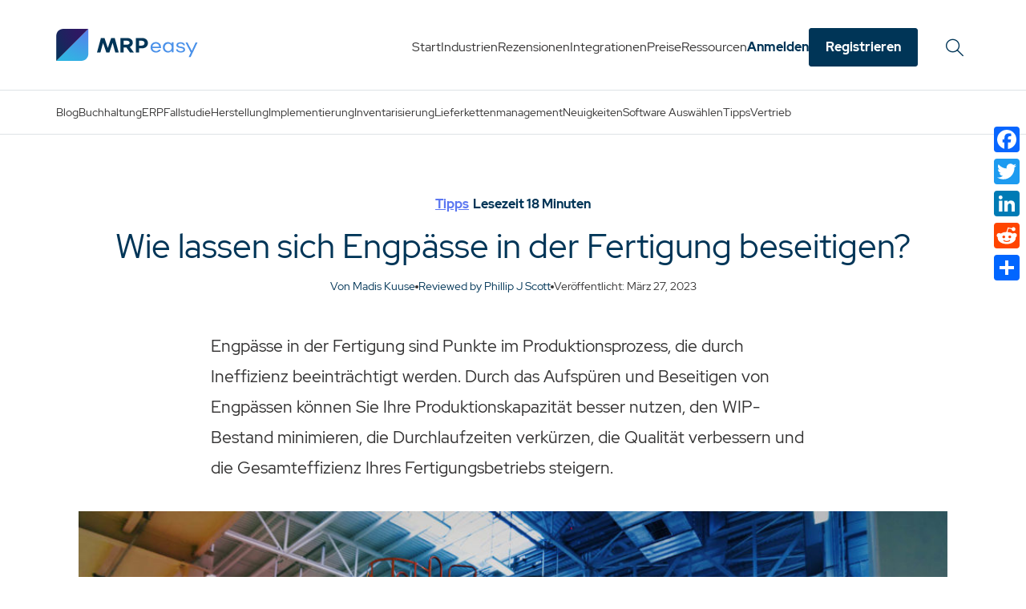

--- FILE ---
content_type: text/html; charset=UTF-8
request_url: https://www.mrpeasy.com/blog/de/engpaesse-in-der-fertigung/
body_size: 29380
content:
<!DOCTYPE html>
<html lang="de-DE">
<head>
    <meta charset="UTF-8">
    <meta name="viewport" content="width=device-width, initial-scale=1, shrink-to-fit=no">

    <!-- Google Tag Manager -->
    <script>
        (function(w,d,s,l,i){w[l]=w[l]||[];w[l].push({'gtm.start':
                new Date().getTime(),event:'gtm.js'});var f=d.getElementsByTagName(s)[0],
            j=d.createElement(s),dl=l!='dataLayer'?'&l='+l:'';j.async=true;j.src=
            'https://www.googletagmanager.com/gtm.js?id='+i+dl;f.parentNode.insertBefore(j,f);
        })(window,document,'script','dataLayer','GTM-P37J3VH');

        window.dataLayer = window.dataLayer || [];
        function gtag(){dataLayer.push(arguments);}
    </script>
    <!-- End Google Tag Manager -->
    <script>
        var txtLoading = 'Laden...';
        var txtShowMore = 'Mehr zeigen';
        const txtSubscriptionError = 'Something went wrong. Please try again later.';
    </script>

    <meta name='robots' content='index, follow, max-image-preview:large, max-snippet:-1, max-video-preview:-1' />

	<!-- This site is optimized with the Yoast SEO plugin v26.7 - https://yoast.com/wordpress/plugins/seo/ -->
	<title>Wie lassen sich Engpässe in der Fertigung beseitigen? - MRPeasy</title>
	<meta name="description" content="Engpässe in der Fertigung sind Punkte im Produktionsprozess, die durch Ineffizienz behindert werden. Hier erfahren Sie, wie Sie sie beseitigen können." />
	<link rel="canonical" href="https://www.mrpeasy.com/blog/de/engpaesse-in-der-fertigung/" />
	<meta property="og:locale" content="de_DE" />
	<meta property="og:type" content="article" />
	<meta property="og:title" content="Wie lassen sich Engpässe in der Fertigung beseitigen? - MRPeasy" />
	<meta property="og:description" content="Engpässe in der Fertigung sind Punkte im Produktionsprozess, die durch Ineffizienz behindert werden. Hier erfahren Sie, wie Sie sie beseitigen können." />
	<meta property="og:url" content="https://www.mrpeasy.com/blog/de/engpaesse-in-der-fertigung/" />
	<meta property="og:site_name" content="Blog für Hersteller und Großhändler" />
	<meta property="article:published_time" content="2023-03-27T07:45:06+00:00" />
	<meta property="article:modified_time" content="2023-04-26T09:30:17+00:00" />
	<meta property="og:image" content="https://www.mrpeasy.com/blog/wp-content/uploads/2023/03/engpaesse-in-fertigung.jpg" />
	<meta property="og:image:width" content="1502" />
	<meta property="og:image:height" content="838" />
	<meta property="og:image:type" content="image/jpeg" />
	<meta name="author" content="Madis Kuuse" />
	<meta name="twitter:card" content="summary_large_image" />
	<meta name="twitter:label1" content="Geschrieben von" />
	<meta name="twitter:data1" content="Madis Kuuse" />
	<meta name="twitter:label2" content="Geschätzte Lesezeit" />
	<meta name="twitter:data2" content="14 minutes" />
	<script type="application/ld+json" class="yoast-schema-graph">{"@context":"https://schema.org","@graph":[{"@type":"Article","@id":"https://www.mrpeasy.com/blog/de/engpaesse-in-der-fertigung/#article","isPartOf":{"@id":"https://www.mrpeasy.com/blog/de/engpaesse-in-der-fertigung/"},"author":{"name":"Madis Kuuse","@id":"https://www.mrpeasy.com/blog/de/#/schema/person/e40f89c6de450b1e878b72492dfcce1d"},"headline":"Wie lassen sich Engpässe in der Fertigung beseitigen?","datePublished":"2023-03-27T07:45:06+00:00","dateModified":"2023-04-26T09:30:17+00:00","mainEntityOfPage":{"@id":"https://www.mrpeasy.com/blog/de/engpaesse-in-der-fertigung/"},"wordCount":3448,"commentCount":0,"image":{"@id":"https://www.mrpeasy.com/blog/de/engpaesse-in-der-fertigung/#primaryimage"},"thumbnailUrl":"https://www.mrpeasy.com/blog/wp-content/uploads/2023/03/engpaesse-in-fertigung.jpg","keywords":["5-Why-Methode","Engpass","Engpässe in der Fertigung","Engpasstheorie","MRPeasy"],"articleSection":["Tipps"],"inLanguage":"de-DE","potentialAction":[{"@type":"CommentAction","name":"Comment","target":["https://www.mrpeasy.com/blog/de/engpaesse-in-der-fertigung/#respond"]}]},{"@type":["WebPage","FAQPage"],"@id":"https://www.mrpeasy.com/blog/de/engpaesse-in-der-fertigung/","url":"https://www.mrpeasy.com/blog/de/engpaesse-in-der-fertigung/","name":"Wie lassen sich Engpässe in der Fertigung beseitigen? - MRPeasy","isPartOf":{"@id":"https://www.mrpeasy.com/blog/de/#website"},"primaryImageOfPage":{"@id":"https://www.mrpeasy.com/blog/de/engpaesse-in-der-fertigung/#primaryimage"},"image":{"@id":"https://www.mrpeasy.com/blog/de/engpaesse-in-der-fertigung/#primaryimage"},"thumbnailUrl":"https://www.mrpeasy.com/blog/wp-content/uploads/2023/03/engpaesse-in-fertigung.jpg","datePublished":"2023-03-27T07:45:06+00:00","dateModified":"2023-04-26T09:30:17+00:00","author":{"@id":"https://www.mrpeasy.com/blog/de/#/schema/person/e40f89c6de450b1e878b72492dfcce1d"},"description":"Engpässe in der Fertigung sind Punkte im Produktionsprozess, die durch Ineffizienz behindert werden. Hier erfahren Sie, wie Sie sie beseitigen können.","breadcrumb":{"@id":"https://www.mrpeasy.com/blog/de/engpaesse-in-der-fertigung/#breadcrumb"},"mainEntity":[{"@id":"https://www.mrpeasy.com/blog/de/engpaesse-in-der-fertigung/#faq-question-1678781394928"},{"@id":"https://www.mrpeasy.com/blog/de/engpaesse-in-der-fertigung/#faq-question-1678781412768"},{"@id":"https://www.mrpeasy.com/blog/de/engpaesse-in-der-fertigung/#faq-question-1678781433280"},{"@id":"https://www.mrpeasy.com/blog/de/engpaesse-in-der-fertigung/#faq-question-1678781467052"}],"inLanguage":"de-DE","potentialAction":[{"@type":"ReadAction","target":["https://www.mrpeasy.com/blog/de/engpaesse-in-der-fertigung/"]}]},{"@type":"ImageObject","inLanguage":"de-DE","@id":"https://www.mrpeasy.com/blog/de/engpaesse-in-der-fertigung/#primaryimage","url":"https://www.mrpeasy.com/blog/wp-content/uploads/2023/03/engpaesse-in-fertigung.jpg","contentUrl":"https://www.mrpeasy.com/blog/wp-content/uploads/2023/03/engpaesse-in-fertigung.jpg","width":1502,"height":838,"caption":"engpaesse-in-fertigung"},{"@type":"BreadcrumbList","@id":"https://www.mrpeasy.com/blog/de/engpaesse-in-der-fertigung/#breadcrumb","itemListElement":[{"@type":"ListItem","position":1,"name":"Start","item":"https://www.mrpeasy.com/blog/de/"},{"@type":"ListItem","position":2,"name":"Wie lassen sich Engpässe in der Fertigung beseitigen?"}]},{"@type":"WebSite","@id":"https://www.mrpeasy.com/blog/de/#website","url":"https://www.mrpeasy.com/blog/de/","name":"Blog für Hersteller und Großhändler","description":"Blog über Fertigungssoftware","potentialAction":[{"@type":"SearchAction","target":{"@type":"EntryPoint","urlTemplate":"https://www.mrpeasy.com/blog/de/?s={search_term_string}"},"query-input":{"@type":"PropertyValueSpecification","valueRequired":true,"valueName":"search_term_string"}}],"inLanguage":"de-DE"},{"@type":"Person","@id":"https://www.mrpeasy.com/blog/de/#/schema/person/e40f89c6de450b1e878b72492dfcce1d","name":"Madis Kuuse","image":{"@type":"ImageObject","inLanguage":"de-DE","@id":"https://www.mrpeasy.com/blog/de/#/schema/person/image/","url":"https://secure.gravatar.com/avatar/ae2202874594e86ca7ff2a12e9ab764c29e3432cbd299bd596719651d2642792?s=96&d=blank&r=g","contentUrl":"https://secure.gravatar.com/avatar/ae2202874594e86ca7ff2a12e9ab764c29e3432cbd299bd596719651d2642792?s=96&d=blank&r=g","caption":"Madis Kuuse"},"description":"Madis is an experienced content writer and translator with a deep interest in manufacturing and inventory management. Combining scientific literature with his easily digestible writing style, he shares his industry-findings by creating educational articles for manufacturing novices and experts alike. Collaborating with manufacturers to write process improvement case studies, Madis keeps himself up to date with all the latest developments and challenges that the industry faces in their everyday operations.","url":"https://www.mrpeasy.com/blog/de/author/madis/"},{"@type":"Question","@id":"https://www.mrpeasy.com/blog/de/engpaesse-in-der-fertigung/#faq-question-1678781394928","position":1,"url":"https://www.mrpeasy.com/blog/de/engpaesse-in-der-fertigung/#faq-question-1678781394928","name":"Was ist ein Engpass in der Fertigung?","answerCount":1,"acceptedAnswer":{"@type":"Answer","text":"Ein Engpass in der Fertigung ist ein Punkt in der Produktionslinie, an dem die Produktionskapazität aufgrund einer Einschränkung begrenzt ist, was zu Verzögerungen führt und die Effizienz verringert. Er kann durch Ausfälle von Anlagen, unzureichende Kapazitäten, fehlende Ressourcen oder einen schlecht konzipierten Produktionsprozess verursacht werden.","inLanguage":"de-DE"},"inLanguage":"de-DE"},{"@type":"Question","@id":"https://www.mrpeasy.com/blog/de/engpaesse-in-der-fertigung/#faq-question-1678781412768","position":2,"url":"https://www.mrpeasy.com/blog/de/engpaesse-in-der-fertigung/#faq-question-1678781412768","name":"Was sind einige Beispiele für Engpässe in der Fertigung?","answerCount":1,"acceptedAnswer":{"@type":"Answer","text":"Beispiele für Engpässe in der Produktion sind Maschinen oder Anlagen, die langsamer arbeiten als der Rest der Produktionslinie, ein Mangel an Roh- oder Hilfsstoffen, ein Produktionsprozess, der ineffizient ist oder zu viele Schritte erfordert, oder ein Mangel an qualifizierten Arbeitskräften. Weitere Beispiele sind Probleme bei der Qualitätskontrolle oder Inspektion sowie Unterbrechungen durch unerwartete Ausfallzeiten oder Wartungsprobleme.","inLanguage":"de-DE"},"inLanguage":"de-DE"},{"@type":"Question","@id":"https://www.mrpeasy.com/blog/de/engpaesse-in-der-fertigung/#faq-question-1678781433280","position":3,"url":"https://www.mrpeasy.com/blog/de/engpaesse-in-der-fertigung/#faq-question-1678781433280","name":"Was sind die verschiedenen Arten von Engpässen in der Fertigung?","answerCount":1,"acceptedAnswer":{"@type":"Answer","text":"Zu den Arten von Engpässen in der Fertigung gehören Material-, Arbeits-, Ausrüstungs-, Prozess-, Qualitäts-, Platz-, Kommunikations-, Planungs- und Terminierungs- sowie Umwelt-Engpässe.","inLanguage":"de-DE"},"inLanguage":"de-DE"},{"@type":"Question","@id":"https://www.mrpeasy.com/blog/de/engpaesse-in-der-fertigung/#faq-question-1678781467052","position":4,"url":"https://www.mrpeasy.com/blog/de/engpaesse-in-der-fertigung/#faq-question-1678781467052","name":"Wie erkennen Sie einen Engpass in der Fertigung?","answerCount":1,"acceptedAnswer":{"@type":"Answer","text":"Zu den Ansätzen zur Identifizierung von Engpässen gehören verschiedene Methoden zur Erkennung von Engpässen wie Kapazitätsauslastung, Wartezeit und Durchsatz sowie Methoden zur Analyse der Ursachen von Engpässen wie die Five Whys, statistische Prozesskontrolle, Fishbone-Diagramme und Matrix-Diagramme.","inLanguage":"de-DE"},"inLanguage":"de-DE"}]}</script>
	<!-- / Yoast SEO plugin. -->


<link rel='dns-prefetch' href='//static.addtoany.com' />
<link rel="alternate" type="application/rss+xml" title="Blog für Hersteller und Großhändler &raquo; Feed" href="https://www.mrpeasy.com/blog/de/feed/" />
<link rel="alternate" type="application/rss+xml" title="Blog für Hersteller und Großhändler &raquo; Comments Feed" href="https://www.mrpeasy.com/blog/de/comments/feed/" />
<link rel="alternate" type="application/rss+xml" title="Blog für Hersteller und Großhändler &raquo; Wie lassen sich Engpässe in der Fertigung beseitigen? Comments Feed" href="https://www.mrpeasy.com/blog/de/engpaesse-in-der-fertigung/feed/" />
<link rel="alternate" title="oEmbed (JSON)" type="application/json+oembed" href="https://www.mrpeasy.com/blog/de/wp-json/oembed/1.0/embed?url=https%3A%2F%2Fwww.mrpeasy.com%2Fblog%2Fde%2Fengpaesse-in-der-fertigung%2F" />
<link rel="alternate" title="oEmbed (XML)" type="text/xml+oembed" href="https://www.mrpeasy.com/blog/de/wp-json/oembed/1.0/embed?url=https%3A%2F%2Fwww.mrpeasy.com%2Fblog%2Fde%2Fengpaesse-in-der-fertigung%2F&#038;format=xml" />
<style id='wp-img-auto-sizes-contain-inline-css'>
img:is([sizes=auto i],[sizes^="auto," i]){contain-intrinsic-size:3000px 1500px}
/*# sourceURL=wp-img-auto-sizes-contain-inline-css */
</style>
<style id='wp-emoji-styles-inline-css'>

	img.wp-smiley, img.emoji {
		display: inline !important;
		border: none !important;
		box-shadow: none !important;
		height: 1em !important;
		width: 1em !important;
		margin: 0 0.07em !important;
		vertical-align: -0.1em !important;
		background: none !important;
		padding: 0 !important;
	}
/*# sourceURL=wp-emoji-styles-inline-css */
</style>
<link rel='stylesheet' id='wp-block-library-css' href='https://www.mrpeasy.com/blog/wp-includes/css/dist/block-library/style.min.css?ver=6.9' media='all' />
<style id='wp-block-heading-inline-css'>
h1:where(.wp-block-heading).has-background,h2:where(.wp-block-heading).has-background,h3:where(.wp-block-heading).has-background,h4:where(.wp-block-heading).has-background,h5:where(.wp-block-heading).has-background,h6:where(.wp-block-heading).has-background{padding:1.25em 2.375em}h1.has-text-align-left[style*=writing-mode]:where([style*=vertical-lr]),h1.has-text-align-right[style*=writing-mode]:where([style*=vertical-rl]),h2.has-text-align-left[style*=writing-mode]:where([style*=vertical-lr]),h2.has-text-align-right[style*=writing-mode]:where([style*=vertical-rl]),h3.has-text-align-left[style*=writing-mode]:where([style*=vertical-lr]),h3.has-text-align-right[style*=writing-mode]:where([style*=vertical-rl]),h4.has-text-align-left[style*=writing-mode]:where([style*=vertical-lr]),h4.has-text-align-right[style*=writing-mode]:where([style*=vertical-rl]),h5.has-text-align-left[style*=writing-mode]:where([style*=vertical-lr]),h5.has-text-align-right[style*=writing-mode]:where([style*=vertical-rl]),h6.has-text-align-left[style*=writing-mode]:where([style*=vertical-lr]),h6.has-text-align-right[style*=writing-mode]:where([style*=vertical-rl]){rotate:180deg}
/*# sourceURL=https://www.mrpeasy.com/blog/wp-includes/blocks/heading/style.min.css */
</style>
<style id='wp-block-image-inline-css'>
.wp-block-image>a,.wp-block-image>figure>a{display:inline-block}.wp-block-image img{box-sizing:border-box;height:auto;max-width:100%;vertical-align:bottom}@media not (prefers-reduced-motion){.wp-block-image img.hide{visibility:hidden}.wp-block-image img.show{animation:show-content-image .4s}}.wp-block-image[style*=border-radius] img,.wp-block-image[style*=border-radius]>a{border-radius:inherit}.wp-block-image.has-custom-border img{box-sizing:border-box}.wp-block-image.aligncenter{text-align:center}.wp-block-image.alignfull>a,.wp-block-image.alignwide>a{width:100%}.wp-block-image.alignfull img,.wp-block-image.alignwide img{height:auto;width:100%}.wp-block-image .aligncenter,.wp-block-image .alignleft,.wp-block-image .alignright,.wp-block-image.aligncenter,.wp-block-image.alignleft,.wp-block-image.alignright{display:table}.wp-block-image .aligncenter>figcaption,.wp-block-image .alignleft>figcaption,.wp-block-image .alignright>figcaption,.wp-block-image.aligncenter>figcaption,.wp-block-image.alignleft>figcaption,.wp-block-image.alignright>figcaption{caption-side:bottom;display:table-caption}.wp-block-image .alignleft{float:left;margin:.5em 1em .5em 0}.wp-block-image .alignright{float:right;margin:.5em 0 .5em 1em}.wp-block-image .aligncenter{margin-left:auto;margin-right:auto}.wp-block-image :where(figcaption){margin-bottom:1em;margin-top:.5em}.wp-block-image.is-style-circle-mask img{border-radius:9999px}@supports ((-webkit-mask-image:none) or (mask-image:none)) or (-webkit-mask-image:none){.wp-block-image.is-style-circle-mask img{border-radius:0;-webkit-mask-image:url('data:image/svg+xml;utf8,<svg viewBox="0 0 100 100" xmlns="http://www.w3.org/2000/svg"><circle cx="50" cy="50" r="50"/></svg>');mask-image:url('data:image/svg+xml;utf8,<svg viewBox="0 0 100 100" xmlns="http://www.w3.org/2000/svg"><circle cx="50" cy="50" r="50"/></svg>');mask-mode:alpha;-webkit-mask-position:center;mask-position:center;-webkit-mask-repeat:no-repeat;mask-repeat:no-repeat;-webkit-mask-size:contain;mask-size:contain}}:root :where(.wp-block-image.is-style-rounded img,.wp-block-image .is-style-rounded img){border-radius:9999px}.wp-block-image figure{margin:0}.wp-lightbox-container{display:flex;flex-direction:column;position:relative}.wp-lightbox-container img{cursor:zoom-in}.wp-lightbox-container img:hover+button{opacity:1}.wp-lightbox-container button{align-items:center;backdrop-filter:blur(16px) saturate(180%);background-color:#5a5a5a40;border:none;border-radius:4px;cursor:zoom-in;display:flex;height:20px;justify-content:center;opacity:0;padding:0;position:absolute;right:16px;text-align:center;top:16px;width:20px;z-index:100}@media not (prefers-reduced-motion){.wp-lightbox-container button{transition:opacity .2s ease}}.wp-lightbox-container button:focus-visible{outline:3px auto #5a5a5a40;outline:3px auto -webkit-focus-ring-color;outline-offset:3px}.wp-lightbox-container button:hover{cursor:pointer;opacity:1}.wp-lightbox-container button:focus{opacity:1}.wp-lightbox-container button:focus,.wp-lightbox-container button:hover,.wp-lightbox-container button:not(:hover):not(:active):not(.has-background){background-color:#5a5a5a40;border:none}.wp-lightbox-overlay{box-sizing:border-box;cursor:zoom-out;height:100vh;left:0;overflow:hidden;position:fixed;top:0;visibility:hidden;width:100%;z-index:100000}.wp-lightbox-overlay .close-button{align-items:center;cursor:pointer;display:flex;justify-content:center;min-height:40px;min-width:40px;padding:0;position:absolute;right:calc(env(safe-area-inset-right) + 16px);top:calc(env(safe-area-inset-top) + 16px);z-index:5000000}.wp-lightbox-overlay .close-button:focus,.wp-lightbox-overlay .close-button:hover,.wp-lightbox-overlay .close-button:not(:hover):not(:active):not(.has-background){background:none;border:none}.wp-lightbox-overlay .lightbox-image-container{height:var(--wp--lightbox-container-height);left:50%;overflow:hidden;position:absolute;top:50%;transform:translate(-50%,-50%);transform-origin:top left;width:var(--wp--lightbox-container-width);z-index:9999999999}.wp-lightbox-overlay .wp-block-image{align-items:center;box-sizing:border-box;display:flex;height:100%;justify-content:center;margin:0;position:relative;transform-origin:0 0;width:100%;z-index:3000000}.wp-lightbox-overlay .wp-block-image img{height:var(--wp--lightbox-image-height);min-height:var(--wp--lightbox-image-height);min-width:var(--wp--lightbox-image-width);width:var(--wp--lightbox-image-width)}.wp-lightbox-overlay .wp-block-image figcaption{display:none}.wp-lightbox-overlay button{background:none;border:none}.wp-lightbox-overlay .scrim{background-color:#fff;height:100%;opacity:.9;position:absolute;width:100%;z-index:2000000}.wp-lightbox-overlay.active{visibility:visible}@media not (prefers-reduced-motion){.wp-lightbox-overlay.active{animation:turn-on-visibility .25s both}.wp-lightbox-overlay.active img{animation:turn-on-visibility .35s both}.wp-lightbox-overlay.show-closing-animation:not(.active){animation:turn-off-visibility .35s both}.wp-lightbox-overlay.show-closing-animation:not(.active) img{animation:turn-off-visibility .25s both}.wp-lightbox-overlay.zoom.active{animation:none;opacity:1;visibility:visible}.wp-lightbox-overlay.zoom.active .lightbox-image-container{animation:lightbox-zoom-in .4s}.wp-lightbox-overlay.zoom.active .lightbox-image-container img{animation:none}.wp-lightbox-overlay.zoom.active .scrim{animation:turn-on-visibility .4s forwards}.wp-lightbox-overlay.zoom.show-closing-animation:not(.active){animation:none}.wp-lightbox-overlay.zoom.show-closing-animation:not(.active) .lightbox-image-container{animation:lightbox-zoom-out .4s}.wp-lightbox-overlay.zoom.show-closing-animation:not(.active) .lightbox-image-container img{animation:none}.wp-lightbox-overlay.zoom.show-closing-animation:not(.active) .scrim{animation:turn-off-visibility .4s forwards}}@keyframes show-content-image{0%{visibility:hidden}99%{visibility:hidden}to{visibility:visible}}@keyframes turn-on-visibility{0%{opacity:0}to{opacity:1}}@keyframes turn-off-visibility{0%{opacity:1;visibility:visible}99%{opacity:0;visibility:visible}to{opacity:0;visibility:hidden}}@keyframes lightbox-zoom-in{0%{transform:translate(calc((-100vw + var(--wp--lightbox-scrollbar-width))/2 + var(--wp--lightbox-initial-left-position)),calc(-50vh + var(--wp--lightbox-initial-top-position))) scale(var(--wp--lightbox-scale))}to{transform:translate(-50%,-50%) scale(1)}}@keyframes lightbox-zoom-out{0%{transform:translate(-50%,-50%) scale(1);visibility:visible}99%{visibility:visible}to{transform:translate(calc((-100vw + var(--wp--lightbox-scrollbar-width))/2 + var(--wp--lightbox-initial-left-position)),calc(-50vh + var(--wp--lightbox-initial-top-position))) scale(var(--wp--lightbox-scale));visibility:hidden}}
/*# sourceURL=https://www.mrpeasy.com/blog/wp-includes/blocks/image/style.min.css */
</style>
<style id='wp-block-image-theme-inline-css'>
:root :where(.wp-block-image figcaption){color:#555;font-size:13px;text-align:center}.is-dark-theme :root :where(.wp-block-image figcaption){color:#ffffffa6}.wp-block-image{margin:0 0 1em}
/*# sourceURL=https://www.mrpeasy.com/blog/wp-includes/blocks/image/theme.min.css */
</style>
<style id='wp-block-list-inline-css'>
ol,ul{box-sizing:border-box}:root :where(.wp-block-list.has-background){padding:1.25em 2.375em}
/*# sourceURL=https://www.mrpeasy.com/blog/wp-includes/blocks/list/style.min.css */
</style>
<style id='wp-block-paragraph-inline-css'>
.is-small-text{font-size:.875em}.is-regular-text{font-size:1em}.is-large-text{font-size:2.25em}.is-larger-text{font-size:3em}.has-drop-cap:not(:focus):first-letter{float:left;font-size:8.4em;font-style:normal;font-weight:100;line-height:.68;margin:.05em .1em 0 0;text-transform:uppercase}body.rtl .has-drop-cap:not(:focus):first-letter{float:none;margin-left:.1em}p.has-drop-cap.has-background{overflow:hidden}:root :where(p.has-background){padding:1.25em 2.375em}:where(p.has-text-color:not(.has-link-color)) a{color:inherit}p.has-text-align-left[style*="writing-mode:vertical-lr"],p.has-text-align-right[style*="writing-mode:vertical-rl"]{rotate:180deg}
/*# sourceURL=https://www.mrpeasy.com/blog/wp-includes/blocks/paragraph/style.min.css */
</style>
<style id='global-styles-inline-css'>
:root{--wp--preset--aspect-ratio--square: 1;--wp--preset--aspect-ratio--4-3: 4/3;--wp--preset--aspect-ratio--3-4: 3/4;--wp--preset--aspect-ratio--3-2: 3/2;--wp--preset--aspect-ratio--2-3: 2/3;--wp--preset--aspect-ratio--16-9: 16/9;--wp--preset--aspect-ratio--9-16: 9/16;--wp--preset--color--black: #000000;--wp--preset--color--cyan-bluish-gray: #abb8c3;--wp--preset--color--white: #ffffff;--wp--preset--color--pale-pink: #f78da7;--wp--preset--color--vivid-red: #cf2e2e;--wp--preset--color--luminous-vivid-orange: #ff6900;--wp--preset--color--luminous-vivid-amber: #fcb900;--wp--preset--color--light-green-cyan: #7bdcb5;--wp--preset--color--vivid-green-cyan: #00d084;--wp--preset--color--pale-cyan-blue: #8ed1fc;--wp--preset--color--vivid-cyan-blue: #0693e3;--wp--preset--color--vivid-purple: #9b51e0;--wp--preset--gradient--vivid-cyan-blue-to-vivid-purple: linear-gradient(135deg,rgb(6,147,227) 0%,rgb(155,81,224) 100%);--wp--preset--gradient--light-green-cyan-to-vivid-green-cyan: linear-gradient(135deg,rgb(122,220,180) 0%,rgb(0,208,130) 100%);--wp--preset--gradient--luminous-vivid-amber-to-luminous-vivid-orange: linear-gradient(135deg,rgb(252,185,0) 0%,rgb(255,105,0) 100%);--wp--preset--gradient--luminous-vivid-orange-to-vivid-red: linear-gradient(135deg,rgb(255,105,0) 0%,rgb(207,46,46) 100%);--wp--preset--gradient--very-light-gray-to-cyan-bluish-gray: linear-gradient(135deg,rgb(238,238,238) 0%,rgb(169,184,195) 100%);--wp--preset--gradient--cool-to-warm-spectrum: linear-gradient(135deg,rgb(74,234,220) 0%,rgb(151,120,209) 20%,rgb(207,42,186) 40%,rgb(238,44,130) 60%,rgb(251,105,98) 80%,rgb(254,248,76) 100%);--wp--preset--gradient--blush-light-purple: linear-gradient(135deg,rgb(255,206,236) 0%,rgb(152,150,240) 100%);--wp--preset--gradient--blush-bordeaux: linear-gradient(135deg,rgb(254,205,165) 0%,rgb(254,45,45) 50%,rgb(107,0,62) 100%);--wp--preset--gradient--luminous-dusk: linear-gradient(135deg,rgb(255,203,112) 0%,rgb(199,81,192) 50%,rgb(65,88,208) 100%);--wp--preset--gradient--pale-ocean: linear-gradient(135deg,rgb(255,245,203) 0%,rgb(182,227,212) 50%,rgb(51,167,181) 100%);--wp--preset--gradient--electric-grass: linear-gradient(135deg,rgb(202,248,128) 0%,rgb(113,206,126) 100%);--wp--preset--gradient--midnight: linear-gradient(135deg,rgb(2,3,129) 0%,rgb(40,116,252) 100%);--wp--preset--font-size--small: 13px;--wp--preset--font-size--medium: 20px;--wp--preset--font-size--large: 36px;--wp--preset--font-size--x-large: 42px;--wp--preset--spacing--20: 0.44rem;--wp--preset--spacing--30: 0.67rem;--wp--preset--spacing--40: 1rem;--wp--preset--spacing--50: 1.5rem;--wp--preset--spacing--60: 2.25rem;--wp--preset--spacing--70: 3.38rem;--wp--preset--spacing--80: 5.06rem;--wp--preset--shadow--natural: 6px 6px 9px rgba(0, 0, 0, 0.2);--wp--preset--shadow--deep: 12px 12px 50px rgba(0, 0, 0, 0.4);--wp--preset--shadow--sharp: 6px 6px 0px rgba(0, 0, 0, 0.2);--wp--preset--shadow--outlined: 6px 6px 0px -3px rgb(255, 255, 255), 6px 6px rgb(0, 0, 0);--wp--preset--shadow--crisp: 6px 6px 0px rgb(0, 0, 0);}:where(.is-layout-flex){gap: 0.5em;}:where(.is-layout-grid){gap: 0.5em;}body .is-layout-flex{display: flex;}.is-layout-flex{flex-wrap: wrap;align-items: center;}.is-layout-flex > :is(*, div){margin: 0;}body .is-layout-grid{display: grid;}.is-layout-grid > :is(*, div){margin: 0;}:where(.wp-block-columns.is-layout-flex){gap: 2em;}:where(.wp-block-columns.is-layout-grid){gap: 2em;}:where(.wp-block-post-template.is-layout-flex){gap: 1.25em;}:where(.wp-block-post-template.is-layout-grid){gap: 1.25em;}.has-black-color{color: var(--wp--preset--color--black) !important;}.has-cyan-bluish-gray-color{color: var(--wp--preset--color--cyan-bluish-gray) !important;}.has-white-color{color: var(--wp--preset--color--white) !important;}.has-pale-pink-color{color: var(--wp--preset--color--pale-pink) !important;}.has-vivid-red-color{color: var(--wp--preset--color--vivid-red) !important;}.has-luminous-vivid-orange-color{color: var(--wp--preset--color--luminous-vivid-orange) !important;}.has-luminous-vivid-amber-color{color: var(--wp--preset--color--luminous-vivid-amber) !important;}.has-light-green-cyan-color{color: var(--wp--preset--color--light-green-cyan) !important;}.has-vivid-green-cyan-color{color: var(--wp--preset--color--vivid-green-cyan) !important;}.has-pale-cyan-blue-color{color: var(--wp--preset--color--pale-cyan-blue) !important;}.has-vivid-cyan-blue-color{color: var(--wp--preset--color--vivid-cyan-blue) !important;}.has-vivid-purple-color{color: var(--wp--preset--color--vivid-purple) !important;}.has-black-background-color{background-color: var(--wp--preset--color--black) !important;}.has-cyan-bluish-gray-background-color{background-color: var(--wp--preset--color--cyan-bluish-gray) !important;}.has-white-background-color{background-color: var(--wp--preset--color--white) !important;}.has-pale-pink-background-color{background-color: var(--wp--preset--color--pale-pink) !important;}.has-vivid-red-background-color{background-color: var(--wp--preset--color--vivid-red) !important;}.has-luminous-vivid-orange-background-color{background-color: var(--wp--preset--color--luminous-vivid-orange) !important;}.has-luminous-vivid-amber-background-color{background-color: var(--wp--preset--color--luminous-vivid-amber) !important;}.has-light-green-cyan-background-color{background-color: var(--wp--preset--color--light-green-cyan) !important;}.has-vivid-green-cyan-background-color{background-color: var(--wp--preset--color--vivid-green-cyan) !important;}.has-pale-cyan-blue-background-color{background-color: var(--wp--preset--color--pale-cyan-blue) !important;}.has-vivid-cyan-blue-background-color{background-color: var(--wp--preset--color--vivid-cyan-blue) !important;}.has-vivid-purple-background-color{background-color: var(--wp--preset--color--vivid-purple) !important;}.has-black-border-color{border-color: var(--wp--preset--color--black) !important;}.has-cyan-bluish-gray-border-color{border-color: var(--wp--preset--color--cyan-bluish-gray) !important;}.has-white-border-color{border-color: var(--wp--preset--color--white) !important;}.has-pale-pink-border-color{border-color: var(--wp--preset--color--pale-pink) !important;}.has-vivid-red-border-color{border-color: var(--wp--preset--color--vivid-red) !important;}.has-luminous-vivid-orange-border-color{border-color: var(--wp--preset--color--luminous-vivid-orange) !important;}.has-luminous-vivid-amber-border-color{border-color: var(--wp--preset--color--luminous-vivid-amber) !important;}.has-light-green-cyan-border-color{border-color: var(--wp--preset--color--light-green-cyan) !important;}.has-vivid-green-cyan-border-color{border-color: var(--wp--preset--color--vivid-green-cyan) !important;}.has-pale-cyan-blue-border-color{border-color: var(--wp--preset--color--pale-cyan-blue) !important;}.has-vivid-cyan-blue-border-color{border-color: var(--wp--preset--color--vivid-cyan-blue) !important;}.has-vivid-purple-border-color{border-color: var(--wp--preset--color--vivid-purple) !important;}.has-vivid-cyan-blue-to-vivid-purple-gradient-background{background: var(--wp--preset--gradient--vivid-cyan-blue-to-vivid-purple) !important;}.has-light-green-cyan-to-vivid-green-cyan-gradient-background{background: var(--wp--preset--gradient--light-green-cyan-to-vivid-green-cyan) !important;}.has-luminous-vivid-amber-to-luminous-vivid-orange-gradient-background{background: var(--wp--preset--gradient--luminous-vivid-amber-to-luminous-vivid-orange) !important;}.has-luminous-vivid-orange-to-vivid-red-gradient-background{background: var(--wp--preset--gradient--luminous-vivid-orange-to-vivid-red) !important;}.has-very-light-gray-to-cyan-bluish-gray-gradient-background{background: var(--wp--preset--gradient--very-light-gray-to-cyan-bluish-gray) !important;}.has-cool-to-warm-spectrum-gradient-background{background: var(--wp--preset--gradient--cool-to-warm-spectrum) !important;}.has-blush-light-purple-gradient-background{background: var(--wp--preset--gradient--blush-light-purple) !important;}.has-blush-bordeaux-gradient-background{background: var(--wp--preset--gradient--blush-bordeaux) !important;}.has-luminous-dusk-gradient-background{background: var(--wp--preset--gradient--luminous-dusk) !important;}.has-pale-ocean-gradient-background{background: var(--wp--preset--gradient--pale-ocean) !important;}.has-electric-grass-gradient-background{background: var(--wp--preset--gradient--electric-grass) !important;}.has-midnight-gradient-background{background: var(--wp--preset--gradient--midnight) !important;}.has-small-font-size{font-size: var(--wp--preset--font-size--small) !important;}.has-medium-font-size{font-size: var(--wp--preset--font-size--medium) !important;}.has-large-font-size{font-size: var(--wp--preset--font-size--large) !important;}.has-x-large-font-size{font-size: var(--wp--preset--font-size--x-large) !important;}
/*# sourceURL=global-styles-inline-css */
</style>

<style id='classic-theme-styles-inline-css'>
/*! This file is auto-generated */
.wp-block-button__link{color:#fff;background-color:#32373c;border-radius:9999px;box-shadow:none;text-decoration:none;padding:calc(.667em + 2px) calc(1.333em + 2px);font-size:1.125em}.wp-block-file__button{background:#32373c;color:#fff;text-decoration:none}
/*# sourceURL=/wp-includes/css/classic-themes.min.css */
</style>
<link rel='stylesheet' id='exit-popup-css-css' href='https://www.mrpeasy.com/blog/wp-content/plugins/exit-popup/css/exit-popup.css?ver=6.9' media='all' />
<link rel='stylesheet' id='redux-extendify-styles-css' href='https://www.mrpeasy.com/blog/wp-content/plugins/worth-the-read/options/assets/css/extendify-utilities.css?ver=4.4.5' media='all' />
<link rel='stylesheet' id='wtr-css-css' href='https://www.mrpeasy.com/blog/wp-content/plugins/worth-the-read/css/wtr.css?ver=6.9' media='all' />
<link rel='stylesheet' id='wpml-legacy-vertical-list-0-css' href='https://www.mrpeasy.com/blog/wp-content/plugins/sitepress-multilingual-cms/templates/language-switchers/legacy-list-vertical/style.min.css?ver=1' media='all' />
<link rel='stylesheet' id='ez-toc-css' href='https://www.mrpeasy.com/blog/wp-content/plugins/easy-table-of-contents/assets/css/screen.min.css?ver=2.0.80' media='all' />
<style id='ez-toc-inline-css'>
div#ez-toc-container .ez-toc-title {font-size: 32px;}div#ez-toc-container .ez-toc-title {font-weight: 500;}div#ez-toc-container ul li , div#ez-toc-container ul li a {font-size: 21px;}div#ez-toc-container ul li , div#ez-toc-container ul li a {font-weight: 500;}div#ez-toc-container nav ul ul li {font-size: 90%;}div#ez-toc-container {background: #fff;border: 1px solid #ddd;}div#ez-toc-container p.ez-toc-title , #ez-toc-container .ez_toc_custom_title_icon , #ez-toc-container .ez_toc_custom_toc_icon {color: #343333;}div#ez-toc-container ul.ez-toc-list a {color: #428bca;}div#ez-toc-container ul.ez-toc-list a:hover {color: #2a6496;}div#ez-toc-container ul.ez-toc-list a:visited {color: #428bca;}.ez-toc-counter nav ul li a::before {color: ;}.ez-toc-box-title {font-weight: bold; margin-bottom: 10px; text-align: center; text-transform: uppercase; letter-spacing: 1px; color: #666; padding-bottom: 5px;position:absolute;top:-4%;left:5%;background-color: inherit;transition: top 0.3s ease;}.ez-toc-box-title.toc-closed {top:-25%;}
.ez-toc-container-direction {direction: ltr;}.ez-toc-counter ul{counter-reset: item ;}.ez-toc-counter nav ul li a::before {content: counters(item, '.', decimal) '. ';display: inline-block;counter-increment: item;flex-grow: 0;flex-shrink: 0;margin-right: .2em; float: left; }.ez-toc-widget-direction {direction: ltr;}.ez-toc-widget-container ul{counter-reset: item ;}.ez-toc-widget-container nav ul li a::before {content: counters(item, '.', decimal) '. ';display: inline-block;counter-increment: item;flex-grow: 0;flex-shrink: 0;margin-right: .2em; float: left; }
/*# sourceURL=ez-toc-inline-css */
</style>
<link rel='stylesheet' id='style-css' href='https://www.mrpeasy.com/blog/wp-content/themes/mrpeasy/style.css?ver=022271c2455c6744d3bad79771371220' media='all' />
<link rel='stylesheet' id='main-css' href='https://www.mrpeasy.com/blog/wp-content/themes/mrpeasy/assets/dist/main.css?ver=091b4d6c069f60ad96b2e0983ce90eb3' media='all' />
<link rel='stylesheet' id='addtoany-css' href='https://www.mrpeasy.com/blog/wp-content/plugins/add-to-any/addtoany.min.css?ver=1.16' media='all' />
<style id='addtoany-inline-css'>
@media screen and (max-width:980px){
.a2a_floating_style.a2a_vertical_style{display:none;}
}
/*# sourceURL=addtoany-inline-css */
</style>
<link rel="https://api.w.org/" href="https://www.mrpeasy.com/blog/de/wp-json/" /><link rel="alternate" title="JSON" type="application/json" href="https://www.mrpeasy.com/blog/de/wp-json/wp/v2/posts/14064" /><link rel="EditURI" type="application/rsd+xml" title="RSD" href="https://www.mrpeasy.com/blog/xmlrpc.php?rsd" />
<meta name="generator" content="WordPress 6.9" />
<link rel='shortlink' href='https://www.mrpeasy.com/blog/de/?p=14064' />
<meta name="generator" content="WPML ver:4.8.6 stt:1,3,2;" />
<meta name="generator" content="Redux 4.4.5" /><style type="text/css">.wtr-time-wrap{ 
    /* wraps the entire label */
    margin: 0 10px;

}
.wtr-time-number{ 
    /* applies only to the number */
    
}</style><style id="wtr_settings-dynamic-css" title="dynamic-css" class="redux-options-output">.wtr-time-wrap{color:#CCCCCC;font-size:16px;}</style><link rel='stylesheet' id='genesis-custom-blocks__block-banner-v1-css' href='https://www.mrpeasy.com/blog/wp-content/themes/mrpeasy/blocks/banner-v1/block.css?ver=3.3.1' media='all' />
</head>


<body class="wp-singular post-template-default single single-post postid-14064 single-format-standard wp-theme-mrpeasy">


<a href="#main" class="visually-hidden-focusable">Skip to main content</a>

<div id="wrapper">
    <header class="position-sticky top-0 border-bottom">
        <nav id="header" class="navbar navbar-expand-md navbar-light bg-white">
            <div class="container d-flex justify-content-between">
                <div class="d-flex justify-content-between align-items-center logo-block w-100">
                    <a class="navbar-brand" href="https://www.mrpeasy.com/de/" title="Blog für Hersteller und Großhändler" rel="home">
                        <img class="position-relative" src="https://www.mrpeasy.com/blog/wp-content/themes/mrpeasy/assets/images/mrpeasy-logo1.svg" width="177" height="40" alt="Blog für Hersteller und Großhändler" />
                    </a>
                    <div class="d-flex flex-nowrap gap-3">
                        <div class="mobile-menu__tablet_btn d-none d-md-flex gap-2 justify-content-end d-xl-none">
                            <a class="btn btn-default bg-white rounded-1 fw-bold text-primary text-nowrap w-100" href="https://www.mrpeasy.com/de/anmelden/">Anmelden</a>
                            <a class="btn btn-primary rounded-1 fw-bold text-white text-nowrap w-100" href="https://www.mrpeasy.com/de/registrieren/">Registrieren</a>
                        </div>

                        <button class="rounded-pill bg-primary d-flex d-xl-none sandwitch-wrapper" type="button" data-bs-target="#navbar" aria-controls="navbar" aria-expanded="false" aria-label="Toggle navigation">
                            <span class="sandwitch"></span>
                        </button>
                        <div id="navbar" class="mobile-menu collapse d-xl-none position-fixed top-0 bottom-0 start-0 end-0 bg-primary">
                        <div class="d-flex flex-column justify-content-between h-100">

                            <div class="w-100 h-100 mobile-menu__list">
                                <div class="container">
                                    <div class="row">
                                        <div class="col-12">
                                            <ul id="menu-mobile-new-german" class="subnav mobile-menu-list"><li id="menu-item-12469" class="nav-link active menu-item menu-item-type-custom menu-item-object-custom menu-item-12469"><a href="/de/">Start</a></li>
<li id="menu-item-12470" class="nav-link menu-item menu-item-type-custom menu-item-object-custom menu-item-12470"><a href="https://www.mrpeasy.com/de/industrien/">Industrien</a></li>
<li id="menu-item-12486" class="nav-link menu-item menu-item-type-custom menu-item-object-custom menu-item-12486"><a href="https://www.mrpeasy.com/de/rezensionen/">Rezensionen</a></li>
<li id="menu-item-12487" class="nav-link menu-item menu-item-type-custom menu-item-object-custom menu-item-12487"><a href="https://www.mrpeasy.com/de/technology-partner-programm/">Integrationen</a></li>
<li id="menu-item-12488" class="nav-link menu-item menu-item-type-custom menu-item-object-custom menu-item-12488"><a href="https://www.mrpeasy.com/de/preisgestaltung/">Preisgestaltung</a></li>
<li id="menu-item-12489" class="nav-link menu-item menu-item-type-custom menu-item-object-custom menu-item-12489"><a href="https://www.mrpeasy.com/de/ueber/">Über uns</a></li>
<li id="menu-item-12490" class="nav-link menu-item menu-item-type-custom menu-item-object-custom menu-item-12490"><a href="https://www.mrpeasy.com/de/kontaktieren-sie-uns/">Kontakt</a></li>
<li id="menu-item-12491" class="nav-link menu-item menu-item-type-custom menu-item-object-custom menu-item-12491"><a href="https://www.mrpeasy.com/de/autorisiertes-beraterprogramm/">Partner</a></li>
<li id="menu-item-12492" class="nav-link menu-item menu-item-type-custom menu-item-object-custom menu-item-12492"><a href="https://www.mrpeasy.com/wp-content/uploads/2018/03/manual.pdf">Implementierungsrichtlinien</a></li>
<li id="menu-item-12493" class="nav-link menu-item menu-item-type-custom menu-item-object-custom menu-item-12493"><a href="https://www.mrpeasy.com/wp-content/uploads/2018/03/testing_manual_mrpeasy.pdf">Anleitungen</a></li>
<li id="menu-item-12494" class="nav-link menu-item menu-item-type-custom menu-item-object-custom menu-item-12494"><a href="https://www.mrpeasy.com/de/ressourcen/benutzerhandbuch/">Benutzerhandbuch</a></li>
<li id="menu-item-12495" class="nav-link menu-item menu-item-type-custom menu-item-object-custom menu-item-12495"><a href="https://www.mrpeasy.com/de/demo-videos/">Demo-Videos</a></li>
<li id="menu-item-12496" class="nav-link menu-item menu-item-type-custom menu-item-object-custom menu-item-12496"><a href="https://www.mrpeasy.com/de/ressourcen/">Ressourcen</a></li>
<li id="menu-item-12497" class="nav-link menu-item menu-item-type-custom menu-item-object-custom menu-item-12497"><a href="https://www.mrpeasy.com/de/datenschutzerklaerung/">Datenschutzerklärung</a></li>
<li id="menu-item-12498" class="nav-link menu-item menu-item-type-custom menu-item-object-custom menu-item-12498"><a href="https://www.mrpeasy.com/de/bedingungen-und-konditionen/">Bedingungen und Konditionen</a></li>
</ul>                                        </div>
                                    </div>
                                </div>
                            </div>


                            <div class="bg-black p-3 w-100 mobile-menu__buttons d-md-none">
                                <div class="row">
                                    <div class="col">
                                        <a class="btn btn-default bg-white rounded-1 fw-bold text-primary w-100 blue-border" href="https://www.mrpeasy.com/de/anmelden/">Anmelden</a>
                                    </div>
                                    <div class="col">
                                        <a class="btn btn-primary btn-gradient rounded-1 fw-bold text-white w-100" href="https://www.mrpeasy.com/de/registrieren/">Registrieren</a>
                                    </div>
                                </div>
                            </div>
                        </div>
                    </div>
                    </div>
                </div>

                <div class="d-none d-xl-flex align-items-center position-relative navbar-nav-wrapper">
                    <ul id="menu-main-new-german" class="navbar-nav me-auto d-flex align-items-center"><li itemscope="itemscope" itemtype="https://www.schema.org/SiteNavigationElement" id="menu-item-12390" class="menu-item menu-item-type-custom menu-item-object-custom nav-item menu-item-12390"><a title="Start" href="https://www.mrpeasy.com/de/" class="nav-link">Start</a></li>
<li itemscope="itemscope" itemtype="https://www.schema.org/SiteNavigationElement" id="menu-item-12391" class="menu-item menu-item-type-custom menu-item-object-custom nav-item menu-item-12391"><a title="Industrien" href="https://www.mrpeasy.com/de/industrien/" class="nav-link">Industrien</a></li>
<li itemscope="itemscope" itemtype="https://www.schema.org/SiteNavigationElement" id="menu-item-12392" class="menu-item menu-item-type-custom menu-item-object-custom nav-item menu-item-12392"><a title="Rezensionen" href="https://www.mrpeasy.com/de/rezensionen/" class="nav-link">Rezensionen</a></li>
<li itemscope="itemscope" itemtype="https://www.schema.org/SiteNavigationElement" id="menu-item-12393" class="menu-item menu-item-type-custom menu-item-object-custom nav-item menu-item-12393"><a title="Integrationen" href="https://www.mrpeasy.com/de/technology-partner-programm/" class="nav-link">Integrationen</a></li>
<li itemscope="itemscope" itemtype="https://www.schema.org/SiteNavigationElement" id="menu-item-12394" class="menu-item menu-item-type-custom menu-item-object-custom nav-item menu-item-12394"><a title="Preise" href="https://www.mrpeasy.com/de/preisgestaltung/" class="nav-link">Preise</a></li>
<li itemscope="itemscope" itemtype="https://www.schema.org/SiteNavigationElement" id="menu-item-12395" class="menu-item menu-item-type-custom menu-item-object-custom nav-item menu-item-12395"><a title="Ressourcen" href="https://www.mrpeasy.com/de/ressourcen/" class="nav-link">Ressourcen</a></li>
<li itemscope="itemscope" itemtype="https://www.schema.org/SiteNavigationElement" id="menu-item-12396" class="fw-bold text-primary nowrap menu-item menu-item-type-custom menu-item-object-custom nav-item menu-item-12396"><a title="Anmelden" href="https://www.mrpeasy.com/de/anmelden/" class="nav-link">Anmelden</a></li>
<li itemscope="itemscope" itemtype="https://www.schema.org/SiteNavigationElement" id="menu-item-12397" class="btn btn-prumary fw-bold text-white rounded-1 menu-item menu-item-type-custom menu-item-object-custom nav-item menu-item-12397"><a title="Registrieren" href="https://www.mrpeasy.com/de/registrieren/" class="nav-link">Registrieren</a></li>
</ul>                    <button type="submit" aria-label="Suche" class="d-none d-md-flex btn_top_search noinp align-items-center">
                        <span>Suche...</span>
                    </button>
                    <form class="position-absolute end-0 search-form my-2 my-lg-0 search-form" role="search" method="get" action="https://www.mrpeasy.com/blog/de/">
                        <div class="input-group">
                            <input type="text" name="s" class="form-control bg-white border-0 border-bottom rounded-0 border-primary" placeholder="Suche" title="Suche" />
                            <button type="submit" name="submit" class="btn bg-white"><img src="https://www.mrpeasy.com/blog/wp-content/themes/mrpeasy/assets/images/search.svg" class="me-2" alt="" /></button>
                        </div>
                    </form>
                </div>
            </div>
        </nav>
    </header>

    <div class="subheader position-relative border-bottom py-3 bg-white">
    <div class="container">
        <div class="row">
            <div class="col-12 subheader-list-wrapper d-flex justify-content-between align-items-center">
                <ul class="subheader-list list-unstyled d-flex gap-4 overflow-hidden">
                    <li class=""><a href="https://www.mrpeasy.com/blog/de/">Blog</a></li>
                    	<li class="cat-item cat-item-110"><a href="https://www.mrpeasy.com/blog/de/category/buchhaltung/">Buchhaltung</a>
</li>
	<li class="cat-item cat-item-646"><a href="https://www.mrpeasy.com/blog/de/category/erp-de/">ERP</a>
</li>
	<li class="cat-item cat-item-161"><a href="https://www.mrpeasy.com/blog/de/category/fallstudie/">Fallstudie</a>
</li>
	<li class="cat-item cat-item-104"><a href="https://www.mrpeasy.com/blog/de/category/herstellung/">Herstellung</a>
</li>
	<li class="cat-item cat-item-113"><a href="https://www.mrpeasy.com/blog/de/category/implementierung/">Implementierung</a>
</li>
	<li class="cat-item cat-item-146"><a href="https://www.mrpeasy.com/blog/de/category/inventarisierung/">Inventarisierung</a>
</li>
	<li class="cat-item cat-item-388"><a href="https://www.mrpeasy.com/blog/de/category/supply-chain-management-de/">Lieferkettenmanagement</a>
</li>
	<li class="cat-item cat-item-1072"><a href="https://www.mrpeasy.com/blog/de/category/neuigkeiten/">Neuigkeiten</a>
</li>
	<li class="cat-item cat-item-103"><a href="https://www.mrpeasy.com/blog/de/category/software-auswahlen/">Software Auswählen</a>
</li>
	<li class="cat-item cat-item-111"><a href="https://www.mrpeasy.com/blog/de/category/tipps/">Tipps</a>
</li>
	<li class="cat-item cat-item-603"><a href="https://www.mrpeasy.com/blog/de/category/vertrieb/">Vertrieb</a>
</li>
                </ul>
                <div class="position-relative">
                    <a href="#" id="categories-popup-toggle" class="show-more-categories d-flex align-items-center gap-1">Mehr                        <svg width="24" height="24" viewBox="0 0 24 24" fill="none" xmlns="http://www.w3.org/2000/svg">
                            <path d="M18.7071 9.70711C19.0976 9.31658 19.0976 8.68342 18.7071 8.29289C18.3166 7.90237 17.6834 7.90237 17.2929 8.29289L18.7071 9.70711ZM12 15L11.2929 15.7071C11.6834 16.0976 12.3166 16.0976 12.7071 15.7071L12 15ZM6.70711 8.29289C6.31658 7.90237 5.68342 7.90237 5.29289 8.29289C4.90237 8.68342 4.90237 9.31658 5.29289 9.70711L6.70711 8.29289ZM17.2929 8.29289L11.2929 14.2929L12.7071 15.7071L18.7071 9.70711L17.2929 8.29289ZM12.7071 14.2929L6.70711 8.29289L5.29289 9.70711L11.2929 15.7071L12.7071 14.2929Z" fill="currentColor"/>
                        </svg>
                    </a>
                    <div class="categories-popup position-absolute end-0 d-none px-3 py-2 bg-white" id="categories-popup"><ul class="list-unstyled"></ul></div>
                </div>
            </div>
        </div>
    </div>
</div>
<script>
    const option = {
        root: document.querySelector('.subheader-list'),
        rootMargin: '0px',
        threshold: 1.0
    }

    let observer = new IntersectionObserver(
        (entries) => {
            entries.forEach(entry => {
                if (!entry.isIntersecting) {
                    entry.target.style.visibility = "hidden";
                } else {
                    entry.target.style.visibility = "visible";
                }
            })

            const links = (Array.from(targets).filter(target => target.style.visibility === 'hidden'));
            if (links.some(link => link.classList.contains('current-cat'))) {
                document.querySelector('.show-more-categories').classList.add('fw-bold')
            } else {
                document.querySelector('.show-more-categories').classList.remove('fw-bold')
            }

	        document.querySelector('.show-more-categories').style.visibility = links.length ? "visible" : "hidden";
            document.querySelector('#categories-popup ul').innerHTML = links.map(l => l.outerHTML).join('');
        },
        option
    )
    let targets = document.querySelectorAll('.subheader-list .cat-item')

    targets.forEach(target => {
        observer.observe(target);
    })
</script>
    <div class="read-progress w-100 position-sticky overflow-hidden bg-white">
        <div class="container">
            <div class="row">
                <div class="col-12">
                    <div class="d-flex align-items-center gap-4 h-100">
                        <a class="blog-back fw-bold text-primary" href="https://www.mrpeasy.com/blog/de/">Blog</a>
                        <span class="angle"></span>
                        </a><div class="py-3 fw-bold">Wie lassen sich Engpässe in der Fertigung beseitigen?</div>
                    </div>
                </div>
            </div>
        </div>
        <div class="w-100" style="background: #E1E0E4">
            <div id="reading-progress-fill"></div>
        </div>
    </div>
<main id="main" class="">
<div class="container" id="post-14064">
    <div class="row">
        <div class="col-12">
            <div class="single__header">
                <div class="single__categories d-flex flex-wrap gap-2 justify-content-center align-items-center">
                    <a href="https://www.mrpeasy.com/blog/de/category/tipps/" rel="category tag">Tipps</a>                    <div class="fw-bold text-primary ps-1"><span class="wtr-time-wrap after-title">Lesezeit <span class="wtr-time-number">18</span> Minuten</span></div>
                </div>
                <h1 class="text-primary text-center my-2 my-md-3">Wie lassen sich Engpässe in der Fertigung beseitigen?</h1>
                                    <div class="d-flex justify-content-center align-items-center flex-wrap gap-2 author-date">
                        <a class="url fn n" href="https://www.mrpeasy.com/blog/de/author/madis/" title="View all posts by Madis Kuuse" rel="author">Von Madis Kuuse</a><span class="d-block rounded-pill author-split"></span><a href="https://www.mrpeasy.com/blog/de/author/jeff/">Reviewed by Phillip J Scott</a><span class="d-block rounded-pill author-split"></span> <time class="entry-date" datetime="2023-03-27T07:45:06+00:00">Veröffentlicht: März 27, 2023</time>                    </div>
                                <div class="row mt-2 mt-md-4">
                    <div class="col-12 col-lg-8 mx-auto single__content">
                        
<p>Engpässe in der Fertigung sind Punkte im Produktionsprozess, die durch Ineffizienz beeinträchtigt werden. Durch das Aufspüren und Beseitigen von Engpässen können Sie Ihre Produktionskapazität besser nutzen, den WIP-Bestand minimieren, die Durchlaufzeiten verkürzen, die Qualität verbessern und die Gesamteffizienz Ihres Fertigungsbetriebs steigern.</p>



<figure class="wp-block-image size-large"><img fetchpriority="high" decoding="async" width="1024" height="571" src="https://www.mrpeasy.com/blog/wp-content/uploads/2023/03/engpaesse-in-fertigung-1024x571.jpg" alt="engpaesse-in-fertigung" class="wp-image-14155" srcset="https://www.mrpeasy.com/blog/wp-content/uploads/2023/03/engpaesse-in-fertigung-1024x571.jpg 1024w, https://www.mrpeasy.com/blog/wp-content/uploads/2023/03/engpaesse-in-fertigung-300x167.jpg 300w, https://www.mrpeasy.com/blog/wp-content/uploads/2023/03/engpaesse-in-fertigung-768x428.jpg 768w, https://www.mrpeasy.com/blog/wp-content/uploads/2023/03/engpaesse-in-fertigung.jpg 1502w" sizes="(max-width: 1024px) 100vw, 1024px" /></figure>



<span id="more-14064"></span>



<div id="ez-toc-container" class="ez-toc-v2_0_80 counter-hierarchy ez-toc-counter ez-toc-custom ez-toc-container-direction">
<div class="ez-toc-title-container">
<p class="ez-toc-title" style="cursor:inherit">Inhaltsverzeichnis</p>
<span class="ez-toc-title-toggle"><a href="#" class="ez-toc-pull-right ez-toc-btn ez-toc-btn-xs ez-toc-btn-default ez-toc-toggle" aria-label="Toggle Table of Content"><span class="ez-toc-js-icon-con"><span class=""><span class="eztoc-hide" style="display:none;">Toggle</span><span class="ez-toc-icon-toggle-span"><svg style="fill: #343333;color:#343333" xmlns="http://www.w3.org/2000/svg" class="list-377408" width="20px" height="20px" viewBox="0 0 24 24" fill="none"><path d="M6 6H4v2h2V6zm14 0H8v2h12V6zM4 11h2v2H4v-2zm16 0H8v2h12v-2zM4 16h2v2H4v-2zm16 0H8v2h12v-2z" fill="currentColor"></path></svg><svg style="fill: #343333;color:#343333" class="arrow-unsorted-368013" xmlns="http://www.w3.org/2000/svg" width="10px" height="10px" viewBox="0 0 24 24" version="1.2" baseProfile="tiny"><path d="M18.2 9.3l-6.2-6.3-6.2 6.3c-.2.2-.3.4-.3.7s.1.5.3.7c.2.2.4.3.7.3h11c.3 0 .5-.1.7-.3.2-.2.3-.5.3-.7s-.1-.5-.3-.7zM5.8 14.7l6.2 6.3 6.2-6.3c.2-.2.3-.5.3-.7s-.1-.5-.3-.7c-.2-.2-.4-.3-.7-.3h-11c-.3 0-.5.1-.7.3-.2.2-.3.5-.3.7s.1.5.3.7z"/></svg></span></span></span></a></span></div>
<nav><ul class='ez-toc-list ez-toc-list-level-1 ' ><li class='ez-toc-page-1 ez-toc-heading-level-2'><a class="ez-toc-link ez-toc-heading-1" href="#Was_ist_ein_Engpass_in_der_Fertigung" >Was ist ein Engpass in der Fertigung?</a></li><li class='ez-toc-page-1 ez-toc-heading-level-2'><a class="ez-toc-link ez-toc-heading-2" href="#Kurzfristige_vs_langfristige_Engpaesse_in_der_Fertigung" >Kurzfristige vs. langfristige Engpässe in der Fertigung</a></li><li class='ez-toc-page-1 ez-toc-heading-level-2'><a class="ez-toc-link ez-toc-heading-3" href="#Wie_erkennen_Sie_Engpaesse_in_der_Fertigung" >Wie erkennen Sie Engpässe in der Fertigung?</a></li><li class='ez-toc-page-1 ez-toc-heading-level-2'><a class="ez-toc-link ez-toc-heading-4" href="#9_Arten_von_Produktionsengpaessen_und_wie_Sie_sie_beseitigen_koennen" >9 Arten von Produktionsengpässen und wie Sie sie beseitigen können</a></li><li class='ez-toc-page-1 ez-toc-heading-level-2'><a class="ez-toc-link ez-toc-heading-5" href="#Methoden_der_kontinuierlichen_Verbesserung_zur_Bewaeltigung_von_Produktionsengpaessen" >Methoden der kontinuierlichen Verbesserung zur Bewältigung von Produktionsengpässen</a></li><li class='ez-toc-page-1 ez-toc-heading-level-2'><a class="ez-toc-link ez-toc-heading-6" href="#Einsatz_von_MRP-Software_zur_Verwaltung_von_Engpaessen" >Einsatz von MRP-Software zur Verwaltung von Engpässen</a></li><li class='ez-toc-page-1 ez-toc-heading-level-2'><a class="ez-toc-link ez-toc-heading-7" href="#Die_wichtigsten_Kernpunkte" >Die wichtigsten Kernpunkte</a></li><li class='ez-toc-page-1 ez-toc-heading-level-2'><a class="ez-toc-link ez-toc-heading-8" href="#Haeufig_gestellte_Fragen" >Häufig gestellte Fragen</a></li></ul></nav></div>
<h2 class="wp-block-heading"><span class="ez-toc-section" id="Was_ist_ein_Engpass_in_der_Fertigung"></span>Was ist ein Engpass in der Fertigung?<span class="ez-toc-section-end"></span></h2>



<p>Ein Engpass in der Fertigung ist ein Punkt im Produktionsprozess, an dem der kontinuierliche Warenfluss unterbrochen ist, was zu einem Stillstand oder einer erheblichen Verlangsamung der Produktion führt. Der englische Begriff hierfür, „Bottleneck“ bezieht sich auf die engste Stelle einer Flasche, an der das Flüssigkeitsvolumen, das durch das Gefäß fließt, reduziert wird und sich der Fluss verlangsamt.</p>



<p>Ein Engpass oder Bottleneck kann an jeder Stelle des Herstellungsprozesses auftreten, einschließlich Design, Produktion, Montage, Qualitätskontrolle oder Versand. Er kann durch verschiedene Faktoren verursacht werden, wie z.B. fehlende Ressourcen, Ausfall von Maschinen, geringe Qualifikation der Mitarbeiter oder unzureichende Ausbildung. Engpässe können sich negativ auf die Produktionseffizienz auswirken, die Lieferzeiten verzögern, die Kosten erhöhen, längere Vorlaufzeiten verursachen und die Kundenzufriedenheit beeinträchtigen. </p>



<p>Andererseits können Sie durch die Beseitigung von Engpässen Ihre Kapazitäten voll ausschöpfen, den Bestand an unfertigen Erzeugnissen (<a href="https://www.mrpeasy.com/blog/work-in-process-inventory-accounting/" target="_blank" rel="noreferrer noopener">WIP-Bestand</a>) minimieren, die Lieferzeiten verkürzen, die Qualität verbessern und die Gesamteffizienz und Rentabilität Ihres Unternehmens steigern. Daher ist die Identifizierung und Beseitigung von Engpässen für jedes Produktionsunternehmen von entscheidender Bedeutung.</p>


<div class="banner-v2">
    <p class="banner-v2__desc">Finden und beseitigen Sie Engpässe mit MRPeasy</p>
    <a class="banner-v2__link" href="https://www.mrpeasy.com/de/registrieren" target="_blank" data-ga-event="blog_signup_banner_blue">Kostenlos testen</a>
</div>		<style>.banner-v2 {
    float: right;
    display: flex;
    flex-direction: column;
    justify-content: center;
    align-items: center;
    padding: 40px 32px;
    gap: 16px;
    width: 356px;
    height: 205px;
    background: linear-gradient(199.68deg, #6084E5 13.17%, #5FA7DD 82.1%);
    border-radius: 4px;
    margin-left: 12px;
    margin-bottom: 12px;
    margin-top: 15px;
}

@media (max-width: 767.98px) {
    .banner-v2 {
         width: 100%;
         height: 173px;
         margin-bottom: 0;
         margin-left: 0;
    }
}

.single__content p.banner-v2__desc {
    margin: 0 !important;
}

p.banner-v2__desc {
    width: 292px;
    font-style: normal;
    font-weight: 700;
    font-size: 22px;
    line-height: 29px !important;
    text-align: center;
    color: #FFFFFF;
    margin: 0 !important;
    order: 0 !important;
}

.single__content a.banner-v2__link {
    color: #FFFFFF !important;
}

.single__content a.banner-v2__link:hover {
    color: #003557 !important;
}

a.banner-v2__link {
    display: flex;
    justify-content: center;
    align-items: center;
    width: 181px;
    height: 51px;
    padding: 18px 0;
    border-radius: 4px;
    background: #003557;
    font-weight: 700;
    font-size: 16px;
    color: #FFFFFF !important;
    text-decoration: none !important;
    order: 1 !important;
}

.banner-v2__link:hover {
    background: white;
    color: #003557 !important;
}</style>
		


<h2 class="wp-block-heading"><span class="ez-toc-section" id="Kurzfristige_vs_langfristige_Engpaesse_in_der_Fertigung"></span>Kurzfristige vs. langfristige Engpässe in der Fertigung<span class="ez-toc-section-end"></span></h2>



<p>Natürlich arbeitet kein Unternehmen jemals mit einer 100%igen <a href="https://www.mrpeasy.com/blog/de/kapazitaetsauslastung/" target="_blank" rel="noreferrer noopener">Kapazitätsauslastung</a>. Ineffizienzen sind in jedem Fertigungsprozess vorhanden, aber es ist troztdem notwendig, zwischen kleinen Ungereimtheiten und größeren, systemischen Problemen zu unterscheiden, die den Arbeitsablauf über einen langen Zeitraum hinweg kontinuierlich beeinträchtigen. Engpässe werden daher in der Regel in kurzfristige und langfristige Engpässe unterteilt, je nach ihrer Ursache.</p>



<p>Kurzfristige Engpässe werden durch vorübergehende Probleme oder unerwartete Ereignisse verursacht, die sich ohne Ihr Zutun von selbst beheben. Dazu können gehören:</p>



<ul class="wp-block-list"><li>Gelegentliche Maschinenausfälle</li><li>Neukonfiguration von Maschinen</li><li>Abwesenheit von Arbeitern</li><li>Stromausfall</li><li>Vereinzelte Fälle von verspäteten Materiallieferungen</li></ul>



<p>Langfristige Engpässe hingegen werden durch Probleme verursacht, die tief in der Lieferkette verwurzelt sind und immer wiederkehrende Probleme verursachen. Dazu können gehören:</p>



<ul class="wp-block-list"><li>Die <a href="https://www.mrpeasy.com/blog/de/produktionskapazitaet/" target="_blank" rel="noreferrer noopener">Produktionskapazität</a> kann die Nachfrage nicht decken</li><li>Mangelnde Ausbildung</li><li>Keine Standardisierung von Prozessen</li><li>Keine Automatisierung von Prozessen</li><li>Ständige Materialknappheit </li><li>Ineffiziente Aufgabenzuweisung</li><li>Mangelnde Rückverfolgbarkeit</li><li>Langsamer Verkaufsprozess</li><li>Häufig verspätete Materiallieferungen</li><li>Ständige Maschinenausfälle</li></ul>



<p>Natürlich sind systemische Probleme viel schwieriger zu erkennen und zu beheben als beispielsweise einen Zeitarbeiter zu finden, der die Abwesenheit eines regelmäßigen Arbeiters überbrückt. Deshalb konzentrieren wir uns in diesem Artikel auf die Identifizierung und Beseitigung langfristiger Engpässe in Ihren Produktionsabläufen.</p>



<h2 class="wp-block-heading"><span class="ez-toc-section" id="Wie_erkennen_Sie_Engpaesse_in_der_Fertigung"></span>Wie erkennen Sie Engpässe in der Fertigung?<span class="ez-toc-section-end"></span></h2>



<p>Es gibt viele Methoden und Verfahren, die Herstellern valide Ansätze zur Identifizierung und Beseitigung von Engpässen in ihrer Lieferkette liefern sollen. Diese reichen von einfachen Tricks bis hin zu hochkomplexen Frameworks, die fortschrittliche Analytik einsetzen. Werfen wir einen Blick auf einige von ihnen.</p>



<h3 class="wp-block-heading">Erkennung von Engpässen</h3>



<p>Um einen Engpass zu beseitigen, müssen wir ihn zunächst einmal finden. Hier sind einige gute Möglichkeiten, um mit der Engpassanalyse zu beginnen und herauszufinden, wo der Engpass liegt:</p>



<ul class="wp-block-list"><li><strong>Fragen Sie die Mitarbeiter in der Fertigung</strong>. Das mag offensichtlich klingen, aber viele Manager unterschätzen immer noch die Meinung ihrer Arbeiter in der Produktion. Sie sind am besten mit den Abläufen im Betrieb vertraut und brauchen oft keine Leistungskennzahlen und Analysen, um Ihnen zu sagen, wo die Engpässe im Prozess liegen.</li></ul>



<ul class="wp-block-list"><li><strong>Auslastungsmethode</strong>. Eine goldene Regel besagt, dass die Arbeitsstation mit der höchsten Auslastung der Engpass ist. Arbeitsstationen mit niedrigeren Auslastungsraten sind offensichtlich in der Lage, größere Volumina zu verarbeiten, während diejenige mit der höchsten Auslastung oft am langsamsten arbeitet. Diese Methode hat jedoch ihre Nachteile, da die Maschinenauslastungsraten sehr ähnlich sein können. Da die Auslastungsrate außerdem über einen bestimmten Zeitraum berechnet wird, erkennt sie nur den durchschnittlichen Engpass und nicht den Engpass zu einem bestimmten Zeitpunkt. Anstelle der Auslastungsrate können Sie auch die <a href="https://www.mrpeasy.com/blog/de/was-ist-die-zykluszeit-im-produktionsprozess/" target="_blank" rel="noreferrer noopener">Zykluszeiten</a> Ihrer Arbeitsstationen messen, um festzustellen, welche von ihnen am längsten für die Warenverarbeitung brauchen.</li></ul>



<ul class="wp-block-list"><li><strong>Methode der Warteschlangenlänge</strong>. Ähnlich wie bei der Auslastungsmethode wird bei der Analyse der Warteschlangenlänge untersucht, welche Maschinen oder Arbeitsstationen den längsten Rückstand aufweisen. Eine längere Warteschlange bedeutet, dass die Arbeitsstation länger für die Bearbeitung einzelner Chargen oder Einheiten braucht als die anderen. Die Methode der Warteschlangenlänge hat auch ihre Nachteile, denn manche Produktionslinien haben nur begrenzte oder gar keine Pufferzeiten, sodass es keine Warteschlangen gibt. Das bedeutet jedoch nicht, dass es keine Engpässe geben kann. Diese Methode könnte auch zu einem falschen Ergebnis führen, da die Chargengrößen von Maschine zu Maschine variieren.</li></ul>



<ul class="wp-block-list"><li><strong>Durchsatz</strong>. Ähnlich wie bei den vorherigen Methoden wird bei der Durchsatzmethode der Output der einzelnen Arbeitsstationen betrachtet. Wenn eine Maschine in einem bestimmten Zeitraum weniger Einheiten verarbeitet als die anderen, handelt es sich wahrscheinlich um einen Engpass.</li></ul>



<ul class="wp-block-list"><li><strong>Wartezeiten</strong>. Bei der Wartezeitmethode wird eine andere Arbeitsstation verwendet, um den Engpass zu ermitteln. Sie betrachtet die Wartezeiten der Arbeitsstationen, um festzustellen, welche von ihnen am meisten im Leerlauf ist. Leerlauf bedeutet in den meisten Fällen, dass es einen Engpass im vorhergehenden Teil der Produktionslinie gibt.</li></ul>



<p>Es gibt noch viele andere Methoden zur Erkennung von Engpässen, die ein höheres Maß an Analyse und Berechnung erfordern, wie z.B. die <a href="https://www.allaboutlean.com/wp-content/uploads/2015/02/2002_WSC-Shifting-Bottleneck-Detection-Preprint.pdf" target="_blank" rel="noreferrer noopener">Shifting-Bottleneck Erkennungsmethode</a>, die sowohl zur Erkennung von durchschnittlichen als auch von momentanen Engpässen verwendet wird. Im Mittelpunkt der Methode steht die Messung der Dauer, die eine Maschine ohne Unterbrechung aktiv ist, und die Bestimmung des Engpasses auf dieser Grundlage.</p>



<h3 class="wp-block-heading">Engpass-Ursachenanalyse</h3>



<p>Nachdem wir herausgefunden haben, wo der Engpass liegt, müssen wir in einem nächsten Schritt seine Ursache ermitteln. Werfen wir einen Blick auf einige der Methoden der <a href="https://www.mrpeasy.com/blog/de/ursachenanalyse/" target="_blank" rel="noreferrer noopener">Ursachenanalyse</a>:</p>



<ul class="wp-block-list"><li><strong>Die Five Whys</strong>. Die Five Whys sind eine universelle Problemlösungstechnik, bei der man so lange nach dem „Warum“ fragt, bis die Ursache klar ist.

Nehmen wir an, eine Lötstation für Leiterplatten arbeitet mit maximaler Kapazität, verarbeitet aber weniger brauchbare Teile als die anderen. Warum ist das so? Weil die Arbeitsstation im Vergleich zu den anderen viele fehlerhafte Einheiten produziert. Warum? Weil der Lötkolben die Leiterplatte beschädigt. Warum? Weil der Lötkolben zu heiß wird. Warum? Weil er nicht kalibriert ist.

Wie Sie sehen, müssen Sie bei der Five Whys-Methode nicht unbedingt genau fünfmal nach dem „Warum“ fragen, sondern eher so oft oder so wenig wie nötig, bis Sie das Kernproblem finden.</li></ul>



<ul class="wp-block-list"><li><strong>Statistische Prozesskontrolle (SPC).</strong> SPC ist ein statistisches Werkzeug, das bei der Überwachung und Kontrolle eines Prozesses helfen kann, um potenzielle Engpässe und andere Probleme zu erkennen. Durch die Verwendung statistischer Analysen zur Überwachung wichtiger Prozessvariablen und Kontrollgrenzen kann SPC dabei helfen, Änderungen im Prozess zu identifizieren, die möglicherweise zu einem Engpass beitragen.</li></ul>



<ul class="wp-block-list"><li><strong>Das Ursache-Wirkungs-Diagramm oder Fischgräten-Diagramm.</strong> Dies ist ein visuelles Hilfsmittel, mit dem die Ursachen eines Problems oder Engpasses ermittelt werden können. Das Diagramm ist wie eine Fischgräte aufgebaut, wobei das Hauptproblem oder der Engpass an der Spitze des Fisches steht und die möglichen Ursachen als &#8220;Gräten&#8221; aufgelistet sind. Durch ein Brainstorming und die Einteilung der potenziellen Ursachen in Kategorien wie Menschen, Prozesse, Ausrüstung, Materialien und Umwelt kann das Fischgrätdiagramm dazu beitragen, die wahrscheinlichste Ursache des Engpasses zu ermitteln.</li></ul>



<ul class="wp-block-list"><li><strong>Matrix-Diagramme.</strong> Matrixdiagramme werden verwendet, um eine Reihe möglicher Ursachen für einen Engpass zu analysieren und diejenige zu finden, die den größten negativen Einfluss auf das Problem hat. Die Merkmale des Problems und die wahrscheinlichen Ursachen werden in eine Tabelle eingetragen, und den Ursachen werden je nach ihrer Auswirkung Punkte zugewiesen (1 Punkt &#8211; schwache Auswirkung; 3 Punkte &#8211; mittlere Auswirkung; 9 Punkte &#8211; starke Auswirkung). Die Ursache mit der höchsten Punktzahl wird als Engpass betrachtet.</li></ul>



<figure class="wp-block-image size-large"><img decoding="async" width="1024" height="515" src="https://www.mrpeasy.com/blog/wp-content/uploads/2023/03/Ursachenanalyse-1024x515.webp" alt="Ursachenanalyse" class="wp-image-14072" srcset="https://www.mrpeasy.com/blog/wp-content/uploads/2023/03/Ursachenanalyse-1024x515.webp 1024w, https://www.mrpeasy.com/blog/wp-content/uploads/2023/03/Ursachenanalyse-300x151.webp 300w, https://www.mrpeasy.com/blog/wp-content/uploads/2023/03/Ursachenanalyse-768x386.webp 768w, https://www.mrpeasy.com/blog/wp-content/uploads/2023/03/Ursachenanalyse-1536x772.webp 1536w, https://www.mrpeasy.com/blog/wp-content/uploads/2023/03/Ursachenanalyse.webp 1699w" sizes="(max-width: 1024px) 100vw, 1024px" /></figure>



<h2 class="wp-block-heading"><span class="ez-toc-section" id="9_Arten_von_Produktionsengpaessen_und_wie_Sie_sie_beseitigen_koennen"></span>9 Arten von Produktionsengpässen und wie Sie sie beseitigen können<span class="ez-toc-section-end"></span></h2>



<p>Es gibt verschiedene Arten von Fertigungsengpässen, die in einem Fertigungsprozess auftreten können, und die spezifischen Möglichkeiten, sie zu beseitigen, hängen von der Ursache des Engpasses ab. Hier sind einige gängige Arten von Engpässen und mögliche Lösungen:</p>



<h3 class="wp-block-heading">Engpässe bei der Ausrüstung</h3>



<p>Diese Art von Engpass tritt auf, wenn ein bestimmter Arbeitsschritt oder eine bestimmte Maschine nicht mit der Nachfrage Schritt halten kann. Eine Lösung besteht darin, mehr Ausrüstung hinzuzufügen oder die vorhandene Ausrüstung aufzurüsten, um die Kapazität zu erhöhen. Eine andere Lösung besteht darin, vorbeugende Wartungs- und Reparaturprogramme einzuführen, um die Ausfallzeiten der Geräte zu minimieren und die Zuverlässigkeit zu erhöhen.</p>



<h3 class="wp-block-heading">Materialengpässe</h3>



<p>Wenn nicht genügend Rohstoffe oder Komponenten vorhanden sind, um die Nachfrage zu decken, haben Sie es mit einem Materialengpass zu tun. Um den Engpass zu beseitigen, müssen Sie die Lagerbestände erhöhen oder ein besseres <a href="https://www.mrpeasy.com/inventory-management-software/" target="_blank" rel="noreferrer noopener">Bestandsmanagementsystem</a> einführen, um sicherzustellen, dass die benötigten Materialien immer verfügbar sind. Eine andere Lösung besteht darin, alternative Lieferanten zu finden oder mit bestehenden Lieferanten bessere Preise und Lieferbedingungen auszuhandeln.</p>



<h3 class="wp-block-heading">Arbeitsengpässe </h3>



<p>Arbeits-Engpässe treten auf, wenn Sie zu wenig Personal haben oder wenn die Mitarbeiter nicht mit der Nachfrage Schritt halten können. In diesem Fall wäre es logisch, mehr Mitarbeiter einzustellen oder Überstunden zu machen, um die Kapazität zu erhöhen. Sie können aber auch versuchen, Ihre Mitarbeiter übergreifend zu schulen, um ihre Flexibilität und Effizienz zu verbessern.</p>



<h3 class="wp-block-heading">Prozessengpässe</h3>



<p>Wenn es in einem bestimmten Prozessschritt einen Engpass gibt, der die gesamte Anlage verlangsamt, leiden Sie unter einem Prozessengpass. Oft können Sie den Prozessablauf optimieren, indem Sie die Reihenfolge der Prozessschritte neu anordnen oder einen gewissen Grad an Automatisierung einführen. Viele Hersteller leiden beispielsweise bereits in der Angebotsphase unter Engpässen. Durch den Einsatz von <a href="https://www.mrpeasy.com/de/" target="_blank" rel="noreferrer noopener">MRP-Software</a> zur Automatisierung des Kostenvoranschlags können Sie Anfragen in wenigen Minuten beantworten und die Zeit zwischen Angebot und Bezahlung verkürzen.</p>



<h3 class="wp-block-heading">Qualitätsengpässe </h3>



<p>Ein Qualitätsengpass tritt auf, wenn es Qualitätsprobleme gibt, die den Prozess verlangsamen oder Nacharbeit verursachen. Wenn zum Beispiel eine Arbeitsstation ständig mit fehlerhaftem WIP versorgt wird, entsteht Verschwendung, weil a) die Arbeitsstation den Fehler identifizieren muss oder b) die Arbeitsstation sinnlose Arbeit leistet, weil sie den Fehler nicht bemerkt. In jedem Fall verweisen die Fehler auf Probleme, die der Produktionslinie vorgelagert sind.&nbsp; Qualitätsengpässe können durch die Einführung von Verfahren zur <a href="https://www.mrpeasy.com/blog/de/qualitatskontrolle-in-der-fertigung-eine-einfuhrung/" target="_blank" rel="noreferrer noopener">Qualitätskontrolle</a> und Qualitätssicherungsprogrammen zur Minimierung von Mängeln und Fehlern beseitigt werden. Eine weitere Lösung besteht darin, die Ursachen von Qualitätsproblemen zu ermitteln und Pläne für Abhilfemaßnahmen zu implementieren, um zu verhindern, dass sie sich wiederholen.</p>



<h3 class="wp-block-heading">Kommunikationsengpässe</h3>



<p>Kommunikationsengpässe treten auf, wenn die Kommunikation zwischen verschiedenen Abteilungen oder Teams unterbrochen oder verlangsamt ist. Wenn es zum Beispiel Datensilos gibt (d.h. verschiedene Abteilungen verwenden verschiedene Systeme für die Datenverwaltung), kann es manchmal Stunden dauern, bis eine einzige wichtige Information vorliegt. Bei einem ordnungsgemäß implementierten zentralen System wie der MRP-Software hingegen kann jeder Mitarbeiter auf die Informationen zugreifen, die er für seine Arbeit benötigt.</p>



<h3 class="wp-block-heading">Planungs- und Terminierungsengpässe</h3>



<p>Diese Art von Engpässen tritt auf, wenn der Planungs- und Dispositionsprozess ineffizient oder ungenau ist. Wenn beispielsweise Produktionspläne mit ungenauen Bestandsdaten erstellt werden, kann es in der Fertigung zu einem Stillstand kommen, weil das Material ausgegangen ist. Eine gute Lösung wäre die Implementierung einer <a href="https://www.mrpeasy.com/de/fertigungssoftware/" target="_blank" rel="noreferrer noopener">soliden Fertigungssoftware</a>, die Ihnen hilft, genaue Bestandsdaten zu erhalten und Kapazitätsbeschränkungen, Vorlaufzeiten und verfügbare Bestände bei der Planung und Terminierung von Produktionsaktivitäten zu berücksichtigen.</p>



<h3 class="wp-block-heading">Räumliche Engpässe</h3>



<p>Diese Art von Engpässen tritt auf, wenn nur begrenzter Platz für die Lagerung, die Produktion, den Versand oder einfach für die Bewegung in der Anlage zur Verfügung steht. Sie können Ihre Kapazität nicht voll ausschöpfen, wenn Sie keinen Platz für die Lagerung von Rohstoffen, WIP und Fertigwaren haben. Außerdem ist die Wahrscheinlichkeit von Arbeitsunfällen in einer beengten Produktionsstätte viel größer als in einer Anlage mit ausreichend Platz. Eine Lösung besteht darin, die Nutzung des verfügbaren Platzes durch die Neuanordnung von Geräten oder Lagerbereichen, die Verwendung von vertikalen Lagern oder Zwischengeschossen oder die Konsolidierung von Lagerorten zu optimieren. Eine andere Lösung ist die Vergrößerung der physischen Grundfläche der Einrichtung durch Erweiterung oder Verlagerung.</p>



<h3 class="wp-block-heading">Umweltbedingte Engpässe </h3>



<p>Umweltbedingte Engpässe treten auf, wenn Umweltfaktoren wie Temperatur, Luftfeuchtigkeit oder Luftqualität den Produktionsprozess verlangsamen oder unterbrechen. Um Umweltfaktoren zu bekämpfen, können Sie das Mikroklima in Ihrer Anlage durch die Aufrüstung von Klimaanlagen, Luftfiltersystemen oder anderen Umweltkontrollen verbessern. Eine weitere Lösung ist die Einführung von Notfallplänen, um die Auswirkungen von Umweltstörungen abzumildern, wie z.B. Notstromversorgung oder vorübergehende Verlagerung des Betriebs.</p>



<h2 class="wp-block-heading"><span class="ez-toc-section" id="Methoden_der_kontinuierlichen_Verbesserung_zur_Bewaeltigung_von_Produktionsengpaessen"></span>Methoden der kontinuierlichen Verbesserung zur Bewältigung von Produktionsengpässen<span class="ez-toc-section-end"></span></h2>



<p>Kontinuierliche Verbesserung ist eine Philosophie des Betriebsmanagements, die auf der Idee basiert, dass jedes Produktionssystem immer effizienter werden kann. Hier sind einige Ansätze, die Ihnen den Einstieg erleichtern:</p>



<h3 class="wp-block-heading">Theory of Constraints</h3>



<p>Die Theory of Constraints ist eine weit verbreitete Methode zur Prozessverbesserung, die auf der Annahme beruht, dass es zu jedem Zeitpunkt und in jedem System eine Einschränkung gibt, die als die wichtigste angesehen werden kann. Wenn Sie sich jeweils auf eine Einschränkung konzentrieren, können Sie Ihre volle Aufmerksamkeit auf ein einziges Problem richten und sich dann der nächsten Aufgabe zuwenden. </p>



<p>Die TOC bietet eine fünfstufige Methode, um Produktionsengpässe konsequent zu beseitigen und Ihren Herstellungsprozess zu verbessern:</p>



<ol class="wp-block-list"><li>Identifizieren Sie den Engpass</li><li>Nutzen Sie die vorhandenen Ressourcen zur Verbesserung des Engpasses</li><li>Ordnen Sie alle anderen Prozesse dem Engpass unter, um ihn zu unterstützen</li><li>Lösen Sie den Engpass, indem Sie mehr Ressourcen zu seiner Unterstützung einsetzen</li><li>Wiederholen Sie den Prozess</li></ol>



<p>Wenn Sie diesen einfachen Fahrplan befolgen, werden Sie Ihre Produktionsprozesse kontinuierlich verbessern können.</p>



<p><em>Lesen Sie mehr über die Theory of Constraints.</em></p>



<h3 class="wp-block-heading">Wertstromanalyse</h3>



<p>Die Wertstromanalyse (Value Stream Mapping, VSM) ist ein Instrument der schlanken Produktion, das bei der Bewältigung von Engpässen helfen kann, indem sie eine visuelle Darstellung des Material- und Informationsflusses durch den Produktionsprozess liefert. Im Folgenden erfahren Sie, wie Sie VSM zur Verwaltung von Engpässen in der Fertigung einsetzen können:</p>



<ol class="wp-block-list"><li><strong>Identifizieren Sie den Engpass</strong>. Verwenden Sie VSM, um den aktuellen Zustand des Fertigungsprozesses abzubilden und den Engpass zu identifizieren. Dabei handelt es sich in der Regel um den Prozessschritt mit der längsten Durchlaufzeit oder dem größten Bestandsaufbau.</li><li><strong>Analysieren Sie die Grundursachen</strong>. Analysieren Sie die Ursachen des Engpasses, z.B. Ausrüstungsengpässe, Kapazitätsbeschränkungen, Materialmangel oder Qualitätsprobleme.</li><li><strong>Entwickeln Sie Gegenmaßnahmen</strong>. Entwickeln Sie Gegenmaßnahmen, um die Ursachen des Engpasses zu beseitigen. Dies kann die Implementierung neuer Geräte, die Änderung des Prozessablaufs, die Reduzierung der Rüstzeiten, die Verbesserung der Qualitätskontrolle oder die Optimierung der Bestandsverwaltung beinhalten.</li><li><strong>Implementieren Sie die Gegenmaßnahmen</strong>. Setzen Sie die Gegenmaßnahmen um und überwachen Sie die Ergebnisse mithilfe von VSM, um die Auswirkungen auf die Durchlaufzeit, die Lagerbestände und den Durchsatz zu verfolgen.</li><li><strong>Verbessern Sie kontinuierlich</strong>. Überwachen und verbessern Sie den Fertigungsprozess kontinuierlich, indem Sie VSM einsetzen, um neue Engpässe und Verbesserungsmöglichkeiten zu identifizieren.</li></ol>



<p>Durch den Einsatz von VSM zum Management von Engpässen in der Fertigung können Sie den Material- und Informationsfluss im Fertigungsprozess verbessern, den Durchsatz erhöhen und die Durchlaufzeiten verkürzen. Dies kann zu erheblichen Verbesserungen bei Produktivität, Qualität und Kundenzufriedenheit führen.</p>



<figure class="wp-block-image size-full"><img decoding="async" width="1000" height="717" src="https://www.mrpeasy.com/blog/wp-content/uploads/2023/03/value-stream-map.jpg" alt="" class="wp-image-13788" srcset="https://www.mrpeasy.com/blog/wp-content/uploads/2023/03/value-stream-map.jpg 1000w, https://www.mrpeasy.com/blog/wp-content/uploads/2023/03/value-stream-map-300x215.jpg 300w, https://www.mrpeasy.com/blog/wp-content/uploads/2023/03/value-stream-map-768x551.jpg 768w" sizes="(max-width: 1000px) 100vw, 1000px" /></figure>



<h2 class="wp-block-heading"><span class="ez-toc-section" id="Einsatz_von_MRP-Software_zur_Verwaltung_von_Engpaessen"></span>Einsatz von MRP-Software zur Verwaltung von Engpässen<span class="ez-toc-section-end"></span></h2>



<p>MRP- oder <a href="https://www.mrpeasy.com/blog/de/top-sechs-fertigung-erp-systeme-fur-kleine-hersteller/" target="_blank" rel="noreferrer noopener">ERP-Systeme für die Fertigung</a> bieten Unternehmen einen klaren Echtzeit-Überblick über ihre Abläufe, vom Verkauf und Bestand bis hin zur Produktionsplanung und dem Fertigungsbereich. Wenn sie richtig implementiert sind, gewährleisten diese Systeme auch die Rückverfolgbarkeit in der gesamten Lieferkette. Dies alles vereinfacht die Erkennung und Identifizierung von Engpässen drastisch, da Sie mit nur wenigen Klicks sehen können, wo ein Problem aufgetreten ist.</p>



<h3 class="wp-block-heading">MRP vs. planungs- und kapazitätsbezogene Engpässe</h3>



<p>Die Produktionsplanung und -steuerung sowie die Bestandsverwaltung gehören zu den zentralen Funktionen von MRP-Software. Durch die Verknüpfung des Produktionsmanagements mit dem Lagerbestand und den Einkäufen können Sie sicherstellen, dass die richtigen Materialmengen zur richtigen Zeit in der Werkstatt eintreffen und Materialengpässe vermieden werden. Durch die Planung und Terminierung der Produktion entsprechend der Kapazität und der Ressourcenverfügbarkeit können Sie mit MRP-Software das Risiko von Planungsengpässen minimieren. MRP-Software zeigt Ihnen, wann die Kapazität erhöht werden sollte, und ermöglicht es Ihnen, Engpässe bei Ausrüstung und Arbeitskräften zu vermeiden.</p>



<h3 class="wp-block-heading">MRP vs. Ausrüstungs- und Qualitätsengpässe</h3>



<p>Einige MRP-Systeme verfügen auch über eine Funktion für das <a href="https://www.mrpeasy.com/blog/de/instandhaltungsmanagement-mit-moderner-fertigungssoftware-proaktiv-werden/" target="_blank" rel="noreferrer noopener">Wartungsmanagement</a>, die es Ihnen ermöglicht, vorbeugende Wartungsmaßnahmen für jedes einzelne Gerät separat zu planen und so Engpässe bei den Geräten zu minimieren. Darüber hinaus können Sie durch die Verwaltung von Qualitätsinspektionen über ein MRP-System die Qualität der eingehenden und fertigen Waren verfolgen, Unstimmigkeiten aufdecken und Qualitätsengpässe beheben.</p>



<h3 class="wp-block-heading">MRP vs. Kommunikationsengpässe</h3>



<p>Einer der größten Vorteile von MRP-Software ist jedoch, dass sie den Informationsaustausch innerhalb des Unternehmens erheblich verbessert. Ein zentrales Datenverwaltungssystem, das den Beteiligten genaue Informationen in Echtzeit zur Verfügung stellt, ohne dass Sie E-Mails verschicken oder sich in eine andere Abteilung begeben müssen, um in Schränken und Ordnern zu wühlen, ist von unschätzbarem Wert. Alles, vom Auftragsstatus und den Lagerbeständen bis hin zu Rückverfolgbarkeitsdokumenten und Finanzberichten, ist für berechtigte Mitarbeiter, sofort zugänglich, sodass Sie Kommunikationsengpässe minimieren können.</p>



<h3 class="wp-block-heading">Ein MRP-System für KMUs</h3>



<p>Obwohl MRP/ERP-Systeme aufgrund ihrer Kosten und Komplexität früher nur für große Unternehmen verfügbar waren, passen moderne Cloud-basierte MRP-Systeme mittlerweile auch in die Budgets und Prozesse der kleinsten Unternehmen. MRPeasy zum Beispiel gibt es schon ab 49 $/Monat und ein großer Teil der Kunden hat die Software selbst implementiert, ohne die Hilfe externer Berater.</p>


<div class="banner-v1">
    <div class="banner__text">
        <div class="banner-v1__title">Ihr Unternehmen hat eine bessere Software verdient</div>
        <div class="banner-v1__desc">MRPeasy-Benutzer berichten von einer durchschnittlichen Verbesserung der Gesamtleistung ihres Fertigungsunternehmens um 54% und einer Steigerung der pünktlichen Lieferungen um 42%.</div>
        <div><a class="banner-v1__link" href="https://www.mrpeasy.com/de/registrieren" target="_blank" data-ga-event="blog_signup_banner_white">Kostenlos testen</a></div>
    </div>
    <div class="banner__img">
        <img decoding="async" src="https://www.mrpeasy.com/blog/wp-content/themes/mrpeasy/assets/images/banner.svg" alt="banner">
    </div>
</div>



<h2 class="wp-block-heading"><span class="ez-toc-section" id="Die_wichtigsten_Kernpunkte"></span>Die wichtigsten Kernpunkte <span class="ez-toc-section-end"></span></h2>



<ul class="wp-block-list"><li>Engpässe sind Bereiche im Fertigungsprozess, die durch Ineffizienzen beeinträchtigt werden.</li><li>Durch die Beseitigung von Engpässen können Sie Ihre volle Kapazität ausschöpfen, den WIP-Bestand minimieren, die Durchlaufzeiten verkürzen, die Qualität verbessern und die Gesamteffizienz und Rentabilität Ihres Unternehmens steigern.</li><li>Engpässe können kurzfristig und langfristig sein. Kurzfristige Engpässe werden in der Regel im Laufe der Zeit ohne Eingreifen behoben, langfristige Engpässe sind systemische Ineffizienzen und müssen angegangen werden.</li><li>Um den Bereich zu finden, in dem der Engpass liegt, können Sie die Mitarbeiter in der Werkstatt fragen oder die Kapazitätsauslastung, die Länge der Warteschlangen, den Durchsatz oder die Wartezeiten an den Arbeitsplätzen überwachen.</li><li>Um die Ursache des Engpasses zu ermitteln, gibt es viele Ansätze, wie z.B. die Five Whys, Statistische Prozesskontrolle, Fischgräten-Diagramme und Matrixdiagramme.</li><li>Welcher Ansatz zur Beseitigung des Engpasses der richtige ist, hängt vom jeweiligen Fall ab.</li><li>MRP-Systeme können ein hervorragendes Hilfsmittel sein, um Engpässe zu entdecken, zu beseitigen und zu verhindern.</li></ul>



<h2 class="wp-block-heading"><span class="ez-toc-section" id="Haeufig_gestellte_Fragen"></span>Häufig gestellte Fragen<span class="ez-toc-section-end"></span></h2>



<div class="schema-faq wp-block-yoast-faq-block"><div class="schema-faq-section" id="faq-question-1678781394928"><strong class="schema-faq-question"><strong>Was ist ein Engpass in der Fertigung?</strong></strong> <p class="schema-faq-answer">Ein Engpass in der Fertigung ist ein Punkt in der Produktionslinie, an dem die Produktionskapazität aufgrund einer Einschränkung begrenzt ist, was zu Verzögerungen führt und die Effizienz verringert. Er kann durch Ausfälle von Anlagen, unzureichende Kapazitäten, fehlende Ressourcen oder einen schlecht konzipierten Produktionsprozess verursacht werden.</p> </div> <div class="schema-faq-section" id="faq-question-1678781412768"><strong class="schema-faq-question"><strong>Was sind einige Beispiele für Engpässe in der Fertigung?</strong></strong> <p class="schema-faq-answer">Beispiele für Engpässe in der Produktion sind Maschinen oder Anlagen, die langsamer arbeiten als der Rest der Produktionslinie, ein Mangel an Roh- oder Hilfsstoffen, ein Produktionsprozess, der ineffizient ist oder zu viele Schritte erfordert, oder ein Mangel an qualifizierten Arbeitskräften. Weitere Beispiele sind Probleme bei der Qualitätskontrolle oder Inspektion sowie Unterbrechungen durch unerwartete Ausfallzeiten oder Wartungsprobleme.</p> </div> <div class="schema-faq-section" id="faq-question-1678781433280"><strong class="schema-faq-question"><strong>Was sind die verschiedenen Arten von Engpässen in der Fertigung?</strong></strong> <p class="schema-faq-answer">Zu den Arten von Engpässen in der Fertigung gehören Material-, Arbeits-, Ausrüstungs-, Prozess-, Qualitäts-, Platz-, Kommunikations-, Planungs- und Terminierungs- sowie Umwelt-Engpässe.</p> </div> <div class="schema-faq-section" id="faq-question-1678781467052"><strong class="schema-faq-question"><strong>Wie erkennen Sie einen Engpass in der Fertigung?</strong></strong> <p class="schema-faq-answer">Zu den Ansätzen zur Identifizierung von Engpässen gehören verschiedene Methoden zur Erkennung von Engpässen wie Kapazitätsauslastung, Wartezeit und Durchsatz sowie Methoden zur Analyse der Ursachen von Engpässen wie die Five Whys, statistische Prozesskontrolle, Fishbone-Diagramme und Matrix-Diagramme.</p> </div> </div>



<p><em>Das könnte Sie auch interessieren: </em><a href="https://www.mrpeasy.com/blog/de/8-arten-der-verschwendung-der-lean-manufacturing/" target="_blank" rel="noreferrer noopener"><em>Die 8 Verschwendungsarten der schlanken Produktion</em></a></p>
                    </div>
                </div>
            </div>
        </div>
    </div>
</div>

<div class="subscribe-article">
    <div class="container">
        <div class="row">
            <div class="col-12 col-lg-8 py-5 mx-auto text-center border-1 border-bottom border-top border-start-0 border-end-0">
                <h2 class="px-0 px-md-5 fw-bold text-primary mb-0 col-12 col-lg-10 mx-auto">Erhalten Sie das Fertigungs-Know-how direkt in Ihr Mailbox!</h2>
                <div class="row">
                    <div class="col-12 col-md-9 col-lg-6 mx-auto mt-3">
                        <form action="" id="subscription" class="d-flex flex-column flex-md-row gap-2">
                            <input type="hidden" name="action" value="newsletter_subscribe" />
                            <input type="hidden" id="newsletter_nonce" name="newsletter_nonce" value="75d6ab250c" /><input type="hidden" name="_wp_http_referer" value="/blog/de/engpaesse-in-der-fertigung/" />                            <input type="email" class="form-control" name="company" placeholder="Company">
                            <input type="email" class="form-control" name="count" placeholder="Company headcount (exact number please)">
                            <input type="email" class="form-control" name="email" placeholder="Ihre E-Mail">
                            <button type="submit" class="btn-subscribe btn btn-primary text-white fw-bold rounded-1 py-1 px-4">Abonnieren</button>
                        </form>
                        <div class="d-none submit-success rounded-1 overflow-hidden d-flex align-items-stretch">
                            <div class="mark d-flex justify-content-center align-items-center">
                                <img src="https://www.mrpeasy.com/blog/wp-content/themes/mrpeasy/assets/images/mark.svg" alt="" width="24" height="24">
                            </div>
                            <div class="submit-success__text d-flex justify-content-center align-items-center">Excellent! You have been subscribed.</div>
                        </div>
                    </div>
                </div>
            </div>
        </div>
    </div>
</div>

<div class="container single__author mb-0 mb-lg-5">
    <div class="row">
        <div class="col-12 col-lg-8 mx-auto border-1 border-bottom py-5 gap-4 d-flex flex-column flex-md-row align-items-md-center">
            <div class="single__author-avatar rounded-pill overflow-hidden">
                                    <img width="88" height="88" src="https://www.mrpeasy.com/blog/wp-content/uploads/2022/12/IMG_9206-scaled-e1671006299758-88x88.jpg" class="attachment-mrpeasy-author-avatar-article size-mrpeasy-author-avatar-article" alt="madis-kuuse" decoding="async" loading="lazy" srcset="https://www.mrpeasy.com/blog/wp-content/uploads/2022/12/IMG_9206-scaled-e1671006299758-88x88.jpg 88w, https://www.mrpeasy.com/blog/wp-content/uploads/2022/12/IMG_9206-scaled-e1671006299758-150x150.jpg 150w, https://www.mrpeasy.com/blog/wp-content/uploads/2022/12/IMG_9206-scaled-e1671006299758-168x168.jpg 168w, https://www.mrpeasy.com/blog/wp-content/uploads/2022/12/IMG_9206-scaled-e1671006299758-32x32.jpg 32w" sizes="auto, (max-width: 88px) 100vw, 88px" />                            </div>
            <div class="single__author-desc w-100">
                <h5 class="fw-bold">Madis Kuuse</h5>
                <p>Madis ist ein erfahrener Autor und Übersetzer von Inhalten mit einem starken Interesse an Fertigung und Bestandsverwaltung. Er kombiniert wissenschaftliche Literatur mit seinem leicht verständlichen Schreibstil und teilt seine Erkenntnisse aus der Branche, indem er Lehrartikel für Anfänger und Experten in der Fertigung verfasst. Madis arbeitet mit Herstellern zusammen, um Fallstudien zur Prozessverbesserung zu schreiben, und hält sich über die neuesten Entwicklungen und Herausforderungen auf dem Laufenden, denen die Branche im täglichen Betrieb gegenübersteht.</p>
            </div>
        </div>
    </div>
</div>

<div class="container pb-2 pb-md-5 mb-2 mb-md-5">
    <div class="row">
        <div class="col-12">
            <h4 class="recent__title text-center fw-bold text-primary">
                Ähnliche Artikel            </h4>
        </div>
        <div class="col-12 col-md-6 col-lg-3 mb-4 mb-md-0">
            <div class="recent-post">
                <a href="https://www.mrpeasy.com/blog/de/kommunikation-in-der-produktion/" title="Wie können Sie effektiv Kommunikation in einem Produktionsunternehmen betreiben?">
                    <div class="recent-post__thumb overflow-hidden rounded-1">
                        <img width="316" height="216" src="https://www.mrpeasy.com/blog/wp-content/uploads/2022/09/communication-in-manufacturing-1-316x216.jpg" class="attachment-mrpeasy-recent-post size-mrpeasy-recent-post wp-post-image" alt="communication-in-manufacturing" decoding="async" loading="lazy" />                    </div>
                </a>
                <div class="recent-post__categories mt-3 mb-1 fw-bold d-flex flex-wrap align-items-center gap-1">
                    <a href="https://www.mrpeasy.com/blog/de/category/tipps/" rel="category tag">Tipps</a>                </div>
                <a href="https://www.mrpeasy.com/blog/de/kommunikation-in-der-produktion/" title="Wie können Sie effektiv Kommunikation in einem Produktionsunternehmen betreiben?">
                    <div class="recent-post__title text-primary fw-bold">
                        Wie können Sie effektiv Kommunikation in einem Produktionsunternehmen betreiben?                    </div>
                </a>
            </div>
        </div>
            <div class="col-12 col-md-6 col-lg-3 mb-4 mb-md-0">
            <div class="recent-post">
                <a href="https://www.mrpeasy.com/blog/de/vor-und-nachteile-der-nutzung-des-mrp-systems/" title="Die Vor- und Nachteile des Einsatzes eines MRP-Systems">
                    <div class="recent-post__thumb overflow-hidden rounded-1">
                        <img width="316" height="190" src="https://www.mrpeasy.com/blog/wp-content/uploads/2015/01/strategic_planning-500x300.jpg" class="attachment-mrpeasy-recent-post size-mrpeasy-recent-post wp-post-image" alt="MRP Systems" decoding="async" loading="lazy" />                    </div>
                </a>
                <div class="recent-post__categories mt-3 mb-1 fw-bold d-flex flex-wrap align-items-center gap-1">
                    <a href="https://www.mrpeasy.com/blog/de/category/implementierung/" rel="category tag">Implementierung</a><span class="d-block position-relative category-separator rounded-pill"></span><a href="https://www.mrpeasy.com/blog/de/category/software-auswahlen/" rel="category tag">Software Auswählen</a><span class="d-block position-relative category-separator rounded-pill"></span><a href="https://www.mrpeasy.com/blog/de/category/tipps/" rel="category tag">Tipps</a>                </div>
                <a href="https://www.mrpeasy.com/blog/de/vor-und-nachteile-der-nutzung-des-mrp-systems/" title="Die Vor- und Nachteile des Einsatzes eines MRP-Systems">
                    <div class="recent-post__title text-primary fw-bold">
                        Die Vor- und Nachteile des Einsatzes eines MRP-Systems                    </div>
                </a>
            </div>
        </div>
            <div class="col-12 col-md-6 col-lg-3 mb-4 mb-md-0">
            <div class="recent-post">
                <a href="https://www.mrpeasy.com/blog/de/rueckverfolgung-lebensmittel/" title="Rückverfolgbarkeit in der Lebensmittelindustrie – Grundlegende Anforderungen und beste Verfahren">
                    <div class="recent-post__thumb overflow-hidden rounded-1">
                        <img width="316" height="176" src="https://www.mrpeasy.com/blog/wp-content/uploads/2022/09/MrPeasy-Traceability-in-the-Food-Industry1.jpg" class="attachment-mrpeasy-recent-post size-mrpeasy-recent-post wp-post-image" alt="Traceability in the food industry" decoding="async" loading="lazy" srcset="https://www.mrpeasy.com/blog/wp-content/uploads/2022/09/MrPeasy-Traceability-in-the-Food-Industry1.jpg 1202w, https://www.mrpeasy.com/blog/wp-content/uploads/2022/09/MrPeasy-Traceability-in-the-Food-Industry1-300x167.jpg 300w, https://www.mrpeasy.com/blog/wp-content/uploads/2022/09/MrPeasy-Traceability-in-the-Food-Industry1-1024x572.jpg 1024w, https://www.mrpeasy.com/blog/wp-content/uploads/2022/09/MrPeasy-Traceability-in-the-Food-Industry1-768x429.jpg 768w" sizes="auto, (max-width: 316px) 100vw, 316px" />                    </div>
                </a>
                <div class="recent-post__categories mt-3 mb-1 fw-bold d-flex flex-wrap align-items-center gap-1">
                    <a href="https://www.mrpeasy.com/blog/de/category/supply-chain-management-de/" rel="category tag">Lieferkettenmanagement</a><span class="d-block position-relative category-separator rounded-pill"></span><a href="https://www.mrpeasy.com/blog/de/category/tipps/" rel="category tag">Tipps</a>                </div>
                <a href="https://www.mrpeasy.com/blog/de/rueckverfolgung-lebensmittel/" title="Rückverfolgbarkeit in der Lebensmittelindustrie – Grundlegende Anforderungen und beste Verfahren">
                    <div class="recent-post__title text-primary fw-bold">
                        Rückverfolgbarkeit in der Lebensmittelindustrie – Grundlegende Anforderungen und beste Verfahren                    </div>
                </a>
            </div>
        </div>
            <div class="col-12 col-md-6 col-lg-3 mb-4 mb-md-0">
            <div class="recent-post">
                <a href="https://www.mrpeasy.com/blog/de/produktion-kpis/" title="Die 10 wichtigsten KPIs in der Produktion für 2024">
                    <div class="recent-post__thumb overflow-hidden rounded-1">
                        <img width="316" height="176" src="https://www.mrpeasy.com/blog/wp-content/uploads/2021/11/Manufacturing-kpis-metrics.jpg" class="attachment-mrpeasy-recent-post size-mrpeasy-recent-post wp-post-image" alt="Produktion-kpis-kennzahlen" decoding="async" loading="lazy" srcset="https://www.mrpeasy.com/blog/wp-content/uploads/2021/11/Manufacturing-kpis-metrics.jpg 1502w, https://www.mrpeasy.com/blog/wp-content/uploads/2021/11/Manufacturing-kpis-metrics-300x167.jpg 300w, https://www.mrpeasy.com/blog/wp-content/uploads/2021/11/Manufacturing-kpis-metrics-768x428.jpg 768w, https://www.mrpeasy.com/blog/wp-content/uploads/2021/11/Manufacturing-kpis-metrics-1024x571.jpg 1024w" sizes="auto, (max-width: 316px) 100vw, 316px" />                    </div>
                </a>
                <div class="recent-post__categories mt-3 mb-1 fw-bold d-flex flex-wrap align-items-center gap-1">
                    <a href="https://www.mrpeasy.com/blog/de/category/tipps/" rel="category tag">Tipps</a>                </div>
                <a href="https://www.mrpeasy.com/blog/de/produktion-kpis/" title="Die 10 wichtigsten KPIs in der Produktion für 2024">
                    <div class="recent-post__title text-primary fw-bold">
                        Die 10 wichtigsten KPIs in der Produktion für 2024                    </div>
                </a>
            </div>
        </div>
        </div>
</div>

        </main>
		<footer id="footer" class="bg-black text-white">
			<div class="container">
				<div class="row">

                    <div class="col-12 col-lg-5 col-xl-6 text-white order-1 order-lg-0">
                        <div class="d-none d-lg-block fw-bold mb-2">Blog</div>
                        <div class="d-none footer-categories d-lg-inline-flex gap-2 flex-wrap align-items-center text-nowrap overflow-hidden">
                            <a href="https://www.mrpeasy.com/blog/de/">Start</a><span class='d-block position-relative category-separator bg-white rounded-pill'></span>
                            	<a href="https://www.mrpeasy.com/blog/de/category/buchhaltung/">Buchhaltung</a><span class='d-block position-relative category-separator bg-white rounded-pill'></span>
	<a href="https://www.mrpeasy.com/blog/de/category/erp-de/">ERP</a><span class='d-block position-relative category-separator bg-white rounded-pill'></span>
	<a href="https://www.mrpeasy.com/blog/de/category/fallstudie/">Fallstudie</a><span class='d-block position-relative category-separator bg-white rounded-pill'></span>
	<a href="https://www.mrpeasy.com/blog/de/category/herstellung/">Herstellung</a><span class='d-block position-relative category-separator bg-white rounded-pill'></span>
	<a href="https://www.mrpeasy.com/blog/de/category/implementierung/">Implementierung</a><span class='d-block position-relative category-separator bg-white rounded-pill'></span>
	<a href="https://www.mrpeasy.com/blog/de/category/inventarisierung/">Inventarisierung</a><span class='d-block position-relative category-separator bg-white rounded-pill'></span>
	<a href="https://www.mrpeasy.com/blog/de/category/supply-chain-management-de/">Lieferkettenmanagement</a><span class='d-block position-relative category-separator bg-white rounded-pill'></span>
	<a href="https://www.mrpeasy.com/blog/de/category/neuigkeiten/">Neuigkeiten</a><span class='d-block position-relative category-separator bg-white rounded-pill'></span>
	<a href="https://www.mrpeasy.com/blog/de/category/software-auswahlen/">Software Auswählen</a><span class='d-block position-relative category-separator bg-white rounded-pill'></span>
	<a href="https://www.mrpeasy.com/blog/de/category/tipps/">Tipps</a><span class='d-block position-relative category-separator bg-white rounded-pill'></span>
	<a href="https://www.mrpeasy.com/blog/de/category/vertrieb/">Vertrieb</a><span class='d-block position-relative category-separator bg-white rounded-pill'></span>
                        </div>

                        <div class="d-none d-lg-block fw-bold mb-2 mt-5">MRPeasy</div>
                        <div class="menu-footer-german-container"><ul class="d-none d-lg-flex footer-menu menu nav gap-4 justify-content-start"><li class="menu-item menu-item-type-custom menu-item-object-custom nav-item"><a href="https://www.mrpeasy.com/de/ueber/" class="nav-link">Über uns</a></li>
<li class="menu-item menu-item-type-custom menu-item-object-custom nav-item"><a href="https://www.mrpeasy.com/de/preisgestaltung/" class="nav-link">Preise</a></li>
<li class="menu-item menu-item-type-custom menu-item-object-custom nav-item"><a href="https://www.mrpeasy.com/de/bedingungen-und-konditionen/" class="nav-link">Bedingungen und Konditionen</a></li>
<li class="menu-item menu-item-type-custom menu-item-object-custom nav-item"><a href="https://www.mrpeasy.com/de/datenschutzerklaerung/" class="nav-link">Datenschutzerklärung</a></li>
<li class="menu-item menu-item-type-custom menu-item-object-custom nav-item"><a href="https://www.mrpeasy.com/files/manual.pdf" class="nav-link">Implementierungsrichtlinien</a></li>
</ul></div>                    </div>

					<div class="col-12 col-lg-7 col-xl-6 order-0 order-lg-1 d-flex flex-column justify-content-end">
                        <div class="avards d-flex gap-4 justify-content-center justify-content-lg-end mb-4">
							<!-- Begin SF Tag -->
							<div class="sf-root" data-id="2950614" data-badge="light-default" data-variant-id="sf" style="width:105px">
								<a href="https://sourceforge.net/software/product/MRPEasy/" target="_blank">MRPeasy Reviews</a>
							</div>
							<script>(function () {var sc=document.createElement('script');sc.async=true;sc.src='https://b.sf-syn.com/badge_js?sf_id=2950614&variant_id=sf';var p=document.getElementsByTagName('script')[0];p.parentNode.insertBefore(sc, p);})();
							</script>
							<!-- End SF Tag -->
							<a href="https://www.getapp.com/operations-management-software/a/mrpeasy/" target="_blank"><img src="https://www.mrpeasy.com/blog/wp-content/themes/mrpeasy/assets/images/badges/getapp-2025.svg" alt="" width="120" height="120"></a>
							<a href="https://www.g2.com/products/mrpeasy/reviews" target="_blank"><img src="https://www.mrpeasy.com/blog/wp-content/themes/mrpeasy/assets/images/badges/g2-2025-summer.svg" alt="" width="120" height="120"></a>
                        </div>

                        <div class="d-flex justify-content-center justify-content-lg-end mt-auto mb-4">
                            <a class="icon-appstore" href="https://itunes.apple.com/app/mrpeasy-manufacturing-software/id1179387308" target="_blank" aria-label="Download app in AppStore"><span class="sr-only">Download on the Appstore</span></a>
                            <a class="icon-googleplay" href="https://play.google.com/store/apps/details?id=com.mrpeasy.android" target="_blank" aria-label="Download app in Google Play"><span class="sr-only">Get it on Google Play</span></a>
                        </div>
                    </div>
				</div>
			
				<div class="row">
					<div class="col-12 col-lg-3 col-xl-3 text-white order-1 order-lg-0">
						<div class="mt-5 position-relative">
							<div class="languages fw-bold d-flex justify-content-center justify-content-lg-start">
								<div class="languages-btn d-flex align-items-center gap-1">
									<img src="https://www.mrpeasy.com/blog/wp-content/themes/mrpeasy/assets/images/Earth.svg" width="32" height="32" alt="Earth">
									<span>ger</span>								</div>
							</div>
							<div id="langswitchModal" tabindex="-1" class="d-flex justify-content-center align-items-center d-none position-fixed start-0 top-0 w-100 h-100 languages-selector bg-primary p-2">
								<div class="languages-selector__logo position-absolute">
									<a href="https://www.mrpeasy.com/de/">
										<img src="https://www.mrpeasy.com/blog/wp-content/themes/mrpeasy/assets/images/mrpeasy-logo-light.svg" alt="logo">
									</a>
								</div>
								<button class="languages-selector__close bg-white position-absolute rounded-pill" aria-label="Close modal"></button>
								<div class="div-middle text-center">
									<div class="wpml-ls-statics-shortcode_actions wpml-ls wpml-ls-legacy-list-vertical">
										
<div class="wpml-ls-statics-shortcode_actions wpml-ls wpml-ls-legacy-list-vertical">
	<ul role="menu">

					<li class="wpml-ls-slot-shortcode_actions wpml-ls-item wpml-ls-item-en wpml-ls-first-item wpml-ls-item-legacy-list-vertical" role="none">
				<a href="https://www.mrpeasy.com/blog/bottlenecks-in-manufacturing/" class="wpml-ls-link" role="menuitem" aria-label="Switch to English" title="Switch to English">
					<span class="wpml-ls-native" lang="en">English</span></a>
			</li>
					<li class="wpml-ls-slot-shortcode_actions wpml-ls-item wpml-ls-item-de wpml-ls-current-language wpml-ls-item-legacy-list-vertical" role="none">
				<a href="https://www.mrpeasy.com/blog/de/engpaesse-in-der-fertigung/" class="wpml-ls-link" role="menuitem" >
					<span class="wpml-ls-native" role="menuitem">Deutsch</span></a>
			</li>
					<li class="wpml-ls-slot-shortcode_actions wpml-ls-item wpml-ls-item-es wpml-ls-last-item wpml-ls-item-legacy-list-vertical" role="none">
				<a href="https://www.mrpeasy.com/blog/es/cuellos-de-botella-en-la-fabricacion/" class="wpml-ls-link" role="menuitem" aria-label="Switch to Español" title="Switch to Español">
					<span class="wpml-ls-native" lang="es">Español</span></a>
			</li>
		
	</ul>
</div>
									</div>
								</div>
							</div>
						</div>
					</div>
					
					<div class="col-12 col-lg-9 col-xl-9 order-0 order-lg-1 d-flex flex-column justify-content-end">
						<div class="socials d-flex justify-content-center justify-content-lg-end mt-auto">
							<ul class="nav nav-light social-nav">
								<li><img src="https://www.mrpeasy.com/blog/wp-content/themes/mrpeasy/assets/images/iso27001.svg" alt="ISO 27001" class="iso-bottom" /></li>
								<li class="nav-item"><a class="nav-link icon-social icon-linkedin-white" href="https://www.linkedin.com/company/mrpeasy/" target="_blank" aria-label="Follow us in LinkedIn"><span class="d-none d-lg-block btn-text">LinkedIn</span></a></li>
								<li class="nav-item"><a class="nav-link icon-social icon-facebook-white" href="https://www.facebook.com/mrpeasy" target="_blank" aria-label="Follow us in Facebook"><span class="d-none d-lg-block btn-text">Facebook</span></a></li>
								<li class="nav-item"><a class="nav-link icon-social icon-twitter-white" href="https://x.com/mrpeasy" target="_blank" aria-label="Follow us in X"><span class="d-none d-lg-block btn-text">X</span></a></li>
								<li class="nav-item"><a class="nav-link icon-social icon-youtube-white" href="https://www.youtube.com/user/mrpsoftware" target="_blank" aria-label="Follow us in YouTube"><span class="d-none d-lg-block btn-text">Youtube</span></a></li>
							</ul>
						</div>
					</div>
				</div>
			</div>
		</footer>
	</div>
        <div class="cookies-notice__modal">
        <div class="container">
            <div class="row">
                <div class="col-12 col-md-10 col-lg-8 mx-auto text-white position-relative">
                    <h2 class="fw-bold">Privacy Policy Update</h2>
                    <p class="cn_info">You can read our full <a class="text-secondary" href="https://www.mrpeasy.com/privacy-policy/">privacy policy</a> and <a class="text-secondary" href="https://www.mrpeasy.com/terms/">terms of service</a>.</p>
                    <h2 class="fw-bold">Cookies</h2>
                    <div class="d-flex justify-content-between flex-row-reverse">
                        <input type="checkbox" id="cn_analytics" checked="checked" class="fr cn_ch">
                        <b><label>Analytics</label></b>
                    </div>
                    <p>These cookies help us track site metrics to improve our sites and provide a better user experience.</p>

                    <div class="d-flex justify-content-between flex-row-reverse">
                        <input type="checkbox" id="cn_social" checked="checked" class="fr cn_ch">
                        <b><label>Advertising / Social Media</label></b>
                    </div>
                    <p>These cookies used to serve advertisements aligned with your interests.</p>

                    <div class="d-flex justify-content-between flex-row-reverse">
                        <input type="checkbox" id="cn_essential" checked="checked" class="fr" disabled="disabled">
                        <b><label>Essential</label></b>
                    </div>
                    <p>These cookies are required to provide basic functions like page navigation and access to secure areas of the website.</p>

                    <button class="btn btn-gradient text-white fw-bold rounded-1 px-4 py-2" data-event="accept"><span class="btn-text">I accept</span></button>
                    <button class="position-fixed rounded-pill d-none d-lg-block bg-white btn cookies-notice__close_btn" data-event="close">✕</button>
                </div>

            </div>
        </div>
    </div>
    <div class='cookies-notice'>
        <div class="container">
            <div class="row">
                <div class="col-12 d-flex text-white align-items-center justify-content-between gap-4 cookies-notice__text">
                    <div class="d-flex flex-column flex-md-row cookies-notice__desc pt-3 pt-md-0">
                        <span>We use cookies to enhance your experience on our website. If you continue using this website, we assume that you agree with these.</span>
                        <div class="d-flex cookies-notice__buttons pb-3 pb-md-0">
                            <a href="#" data-event="accept" class="text-uppercase text-white">Agree</a>
                            <a href="#" data-event="more" class="text-uppercase text-white">Lern mehr</a>
                        </div>
                    </div>
                    <a href="#" data-event="close" class="cookies-notice__close text-white px-4 px-md-0">✕</a>
                </div>
            </div>
        </div>
    </div>

	<script id="wpml-cookie-js-extra">
var wpml_cookies = {"wp-wpml_current_language":{"value":"de","expires":1,"path":"/"}};
var wpml_cookies = {"wp-wpml_current_language":{"value":"de","expires":1,"path":"/"}};
//# sourceURL=wpml-cookie-js-extra
</script>
<script src="https://www.mrpeasy.com/blog/wp-content/plugins/sitepress-multilingual-cms/res/js/cookies/language-cookie.js?ver=486900" id="wpml-cookie-js" defer data-wp-strategy="defer"></script>
<script id="addtoany-core-js-before">
window.a2a_config=window.a2a_config||{};a2a_config.callbacks=[];a2a_config.overlays=[];a2a_config.templates={};a2a_localize = {
	Share: "Share",
	Save: "Save",
	Subscribe: "Subscribe",
	Email: "Email",
	Bookmark: "Bookmark",
	ShowAll: "Show all",
	ShowLess: "Show less",
	FindServices: "Find service(s)",
	FindAnyServiceToAddTo: "Instantly find any service to add to",
	PoweredBy: "Powered by",
	ShareViaEmail: "Share via email",
	SubscribeViaEmail: "Subscribe via email",
	BookmarkInYourBrowser: "Bookmark in your browser",
	BookmarkInstructions: "Press Ctrl+D or \u2318+D to bookmark this page",
	AddToYourFavorites: "Add to your favorites",
	SendFromWebOrProgram: "Send from any email address or email program",
	EmailProgram: "Email program",
	More: "More&#8230;",
	ThanksForSharing: "Thanks for sharing!",
	ThanksForFollowing: "Thanks for following!"
};


//# sourceURL=addtoany-core-js-before
</script>
<script defer src="https://static.addtoany.com/menu/page.js" id="addtoany-core-js"></script>
<script src="https://www.mrpeasy.com/blog/wp-includes/js/jquery/jquery.min.js?ver=3.7.1" id="jquery-core-js"></script>
<script src="https://www.mrpeasy.com/blog/wp-includes/js/jquery/jquery-migrate.min.js?ver=3.4.1" id="jquery-migrate-js"></script>
<script defer src="https://www.mrpeasy.com/blog/wp-content/plugins/add-to-any/addtoany.min.js?ver=1.1" id="addtoany-jquery-js"></script>
<script src="https://www.mrpeasy.com/blog/wp-content/plugins/exit-popup/js/js-cookie.js?ver=1768825537" id="js-cookie-js-js"></script>
<script src="https://www.mrpeasy.com/blog/wp-content/plugins/exit-popup/js/exit-popup.js?ver=1768825537" id="exit-popup-js-js"></script>
<script src="https://www.mrpeasy.com/blog/wp-content/plugins/worth-the-read/js/wtr.js?ver=6.9" id="wtr-js-js"></script>
<script id="ez-toc-scroll-scriptjs-js-extra">
var eztoc_smooth_local = {"scroll_offset":"155","add_request_uri":"","add_self_reference_link":""};
//# sourceURL=ez-toc-scroll-scriptjs-js-extra
</script>
<script src="https://www.mrpeasy.com/blog/wp-content/plugins/easy-table-of-contents/assets/js/smooth_scroll.min.js?ver=2.0.80" id="ez-toc-scroll-scriptjs-js"></script>
<script src="https://www.mrpeasy.com/blog/wp-content/plugins/easy-table-of-contents/vendor/js-cookie/js.cookie.min.js?ver=2.2.1" id="ez-toc-js-cookie-js"></script>
<script src="https://www.mrpeasy.com/blog/wp-content/plugins/easy-table-of-contents/vendor/sticky-kit/jquery.sticky-kit.min.js?ver=1.9.2" id="ez-toc-jquery-sticky-kit-js"></script>
<script id="ez-toc-js-js-extra">
var ezTOC = {"smooth_scroll":"1","visibility_hide_by_default":"","scroll_offset":"155","fallbackIcon":"\u003Cspan class=\"\"\u003E\u003Cspan class=\"eztoc-hide\" style=\"display:none;\"\u003EToggle\u003C/span\u003E\u003Cspan class=\"ez-toc-icon-toggle-span\"\u003E\u003Csvg style=\"fill: #343333;color:#343333\" xmlns=\"http://www.w3.org/2000/svg\" class=\"list-377408\" width=\"20px\" height=\"20px\" viewBox=\"0 0 24 24\" fill=\"none\"\u003E\u003Cpath d=\"M6 6H4v2h2V6zm14 0H8v2h12V6zM4 11h2v2H4v-2zm16 0H8v2h12v-2zM4 16h2v2H4v-2zm16 0H8v2h12v-2z\" fill=\"currentColor\"\u003E\u003C/path\u003E\u003C/svg\u003E\u003Csvg style=\"fill: #343333;color:#343333\" class=\"arrow-unsorted-368013\" xmlns=\"http://www.w3.org/2000/svg\" width=\"10px\" height=\"10px\" viewBox=\"0 0 24 24\" version=\"1.2\" baseProfile=\"tiny\"\u003E\u003Cpath d=\"M18.2 9.3l-6.2-6.3-6.2 6.3c-.2.2-.3.4-.3.7s.1.5.3.7c.2.2.4.3.7.3h11c.3 0 .5-.1.7-.3.2-.2.3-.5.3-.7s-.1-.5-.3-.7zM5.8 14.7l6.2 6.3 6.2-6.3c.2-.2.3-.5.3-.7s-.1-.5-.3-.7c-.2-.2-.4-.3-.7-.3h-11c-.3 0-.5.1-.7.3-.2.2-.3.5-.3.7s.1.5.3.7z\"/\u003E\u003C/svg\u003E\u003C/span\u003E\u003C/span\u003E","chamomile_theme_is_on":""};
//# sourceURL=ez-toc-js-js-extra
</script>
<script src="https://www.mrpeasy.com/blog/wp-content/plugins/easy-table-of-contents/assets/js/front.min.js?ver=2.0.80-1764762476" id="ez-toc-js-js"></script>
<script id="q2w3_fixed_widget-js-extra">
var q2w3_sidebar_options = [{"use_sticky_position":false,"margin_top":20,"margin_bottom":0,"stop_elements_selectors":"","screen_max_width":0,"screen_max_height":0,"widgets":[]}];
//# sourceURL=q2w3_fixed_widget-js-extra
</script>
<script src="https://www.mrpeasy.com/blog/wp-content/plugins/q2w3-fixed-widget/js/frontend.min.js?ver=6.2.3" id="q2w3_fixed_widget-js"></script>
<script id="mainjs-js-extra">
var common = {"rest_url":"https://www.mrpeasy.com/blog/de/wp-json/mrpeasy/v1/","rest_nonce":"99c4a73a46","lang":"de","security":"a615ae684b"};
//# sourceURL=mainjs-js-extra
</script>
<script src="https://www.mrpeasy.com/blog/wp-content/themes/mrpeasy/assets/dist/main.bundle.js?ver=0728b6ac6608af3285fe91f81e7145cd" id="mainjs-js"></script>
<script src="https://www.mrpeasy.com/blog/wp-content/themes/mrpeasy/e.php?e=0" id="experiments-js"></script>
<script type="speculationrules">
{"prefetch":[{"source":"document","where":{"and":[{"href_matches":"/blog/de/*"},{"not":{"href_matches":["/blog/wp-*.php","/blog/wp-admin/*","/blog/wp-content/uploads/*","/blog/wp-content/*","/blog/wp-content/plugins/*","/blog/wp-content/themes/mrpeasy/*","/blog/de/*\\?(.+)"]}},{"not":{"selector_matches":"a[rel~=\"nofollow\"]"}},{"not":{"selector_matches":".no-prefetch, .no-prefetch a"}}]},"eagerness":"conservative"}]}
</script>
<div class="a2a_kit a2a_kit_size_32 a2a_floating_style a2a_vertical_style" style="right:0px;top:150px;background-color:transparent"><a class="a2a_button_facebook" href="https://www.addtoany.com/add_to/facebook?linkurl=https%3A%2F%2Fwww.mrpeasy.com%2Fblog%2Fde%2Fblog%2Fde%2Fengpaesse-in-der-fertigung%2F&amp;linkname=Wie%20lassen%20sich%20Engp%C3%A4sse%20in%20der%20Fertigung%20beseitigen%3F%20-%20MRPeasy" title="Facebook" rel="nofollow noopener" target="_blank"></a><a class="a2a_button_twitter" href="https://www.addtoany.com/add_to/twitter?linkurl=https%3A%2F%2Fwww.mrpeasy.com%2Fblog%2Fde%2Fblog%2Fde%2Fengpaesse-in-der-fertigung%2F&amp;linkname=Wie%20lassen%20sich%20Engp%C3%A4sse%20in%20der%20Fertigung%20beseitigen%3F%20-%20MRPeasy" title="Twitter" rel="nofollow noopener" target="_blank"></a><a class="a2a_button_linkedin" href="https://www.addtoany.com/add_to/linkedin?linkurl=https%3A%2F%2Fwww.mrpeasy.com%2Fblog%2Fde%2Fblog%2Fde%2Fengpaesse-in-der-fertigung%2F&amp;linkname=Wie%20lassen%20sich%20Engp%C3%A4sse%20in%20der%20Fertigung%20beseitigen%3F%20-%20MRPeasy" title="LinkedIn" rel="nofollow noopener" target="_blank"></a><a class="a2a_button_reddit" href="https://www.addtoany.com/add_to/reddit?linkurl=https%3A%2F%2Fwww.mrpeasy.com%2Fblog%2Fde%2Fblog%2Fde%2Fengpaesse-in-der-fertigung%2F&amp;linkname=Wie%20lassen%20sich%20Engp%C3%A4sse%20in%20der%20Fertigung%20beseitigen%3F%20-%20MRPeasy" title="Reddit" rel="nofollow noopener" target="_blank"></a><a class="a2a_dd addtoany_share_save addtoany_share" href="https://www.addtoany.com/share"></a></div>
        <script>
        jQuery(function ($) {
            function enhanceModal() {
                $('#exitpopup-modal .modal-title').append('<button class="modal-close">✕</button>');
                $('.modal-close').on('click', () => { $('#exitpopup-modal').hide() });
                $('#exitpopup-modal input[type="email"]').attr('placeholder', 'Your business e-mail');
                $('body').on('click', function() {
                    $('#exitpopup-modal').hide();
                });
                
                document.addEventListener('file-download', () => {
                    sendGaEvent('blog_newsletter_subscribed_ebook');
                    $('#exitpopup-modal').hide();
                })
            }
            
            setTimeout(() => {
                enhanceModal();
            }, 1000)
        })   
        </script>
    </body>
</html>


--- FILE ---
content_type: image/svg+xml
request_url: https://www.mrpeasy.com/blog/wp-content/themes/mrpeasy/assets/images/icons_sprite.svg
body_size: 12159
content:
<svg width="413" height="380" xmlns="http://www.w3.org/2000/svg" xmlns:xlink="http://www.w3.org/1999/xlink">
<view viewBox="389 216 24 24"/>
<svg width="24" height="24" viewBox="-4 -4 24 24" x="389" y="216" xmlns="http://www.w3.org/2000/svg"><g fill="#FFF" fill-rule="evenodd"><rect width="2" height="12" x="7" rx="1"/><rect width="2" height="2" x="7" y="14" rx="1"/></g></svg>
<view viewBox="72 180 72 72"/>
<svg width="72" height="72" viewBox="-4 -4 72 72" x="72" y="180" xmlns="http://www.w3.org/2000/svg"><defs><linearGradient x1="100%" y1="0%" x2="0%" y2="100%" id="a"><stop stop-color="#5C77F1" offset="0%"/><stop stop-color="#2FB8DE" offset="100%"/></linearGradient><linearGradient x1="100%" y1="0%" x2="0%" y2="100%" id="b"><stop stop-color="#003557" offset="0%"/><stop stop-color="#42157D" offset="100%"/></linearGradient><linearGradient x1="100%" y1="0%" x2="0%" y2="100%" id="c"><stop stop-color="#64D762" offset="0%"/><stop stop-color="#F8DD5C" offset="100%"/></linearGradient></defs><g fill="none" fill-rule="evenodd"><rect fill="url(#a)" width="64" height="51" rx="3"/><path fill="#42157D" d="M10 51h2v11h-2z"/><rect fill="#42157D" x="5" y="62" width="54" height="2" rx="1"/><path fill="#42157D" d="M52 51h2v11h-2z"/><path d="M8 40.814c5.324-7.227 9.291-11.64 13.47-9.165 4.177 2.476 10.606 6.166 15.212-1.447s9.515-8.97 13.55-6.285c2.689 1.79 4.5 1.15 5.43-1.917" stroke="#42157D" stroke-width="2" stroke-linecap="round"/><path d="M8 40.814c5.324-7.227 9.291-9.64 13.47-7.165 4.177 2.476 10.606 9.166 15.212 1.553s9.515-6.97 13.55-4.285c2.689 1.79 4.5 1.484 5.43-.917" stroke="#FFF" stroke-width="2" stroke-linecap="round"/><circle fill="url(#b)" cx="15" cy="17" r="7"/><path d="M10 21.95L14.95 17h7A7 7 0 0 1 10 21.95z" fill="url(#c)"/><path d="M15 10a7 7 0 0 1 7 7h-7v-7z" fill="#FF002B"/></g></svg>
<view viewBox="0 67 189 67"/>
<svg width="189" height="67" viewBox="-4 -4 189 67" y="67" xmlns="http://www.w3.org/2000/svg"><g fill="none" fill-rule="evenodd"><path fill="#343333" d="M181 53.086c0 3.267-2.33 5.914-5.212 5.914H5.218C2.339 59 0 56.353 0 53.086V5.922C0 2.656 2.338 0 5.219 0h170.568c2.883 0 5.212 2.656 5.212 5.922L181 53.086z"/><path d="M48.145 29.257c-.033-3.626 2.99-5.39 3.13-5.472-1.713-2.478-4.368-2.817-5.3-2.844-2.23-.233-4.392 1.324-5.528 1.324-1.158 0-2.907-1.302-4.791-1.263-2.426.037-4.695 1.43-5.939 3.595-2.568 4.414-.653 10.9 1.808 14.467 1.23 1.747 2.669 3.697 4.551 3.629 1.842-.075 2.53-1.166 4.752-1.166 2.202 0 2.848 1.166 4.768 1.122 1.977-.032 3.221-1.755 4.409-3.518 1.422-2.002 1.993-3.975 2.016-4.076-.046-.015-3.839-1.452-3.876-5.798zm-3.627-10.663c.99-1.23 1.669-2.902 1.48-4.6-1.433.063-3.226.985-4.259 2.187-.913 1.06-1.729 2.797-1.518 4.43 1.61.12 3.264-.806 4.297-2.017zm30.28 23.848h-2.574l-1.41-4.398h-4.9l-1.344 4.398h-2.505L66.92 27.47h2.999l4.879 14.972zm-4.409-6.243l-1.275-3.909c-.135-.4-.388-1.34-.76-2.82h-.046c-.148.636-.387 1.577-.716 2.82L66.34 36.2h4.049zm16.895.713c0 1.836-.5 3.287-1.5 4.352-.895.949-2.007 1.422-3.334 1.422-1.433 0-2.462-.51-3.088-1.532h-.046v5.687H76.9V35.2c0-1.155-.03-2.34-.09-3.555h2.125l.135 1.712h.046c.805-1.29 2.028-1.933 3.67-1.933 1.282 0 2.353.503 3.21 1.51.86 1.008 1.288 2.333 1.288 3.976zm-2.462.087c0-1.05-.238-1.917-.716-2.598-.523-.712-1.224-1.067-2.104-1.067-.596 0-1.138.198-1.622.588a2.726 2.726 0 0 0-.95 1.545c-.075.297-.113.54-.113.731v1.8c0 .786.243 1.448.728 1.99.485.54 1.115.81 1.89.81.91 0 1.619-.348 2.125-1.044.508-.696.762-1.614.762-2.755zm14.97-.087c0 1.836-.5 3.287-1.5 4.352-.895.949-2.006 1.422-3.333 1.422-1.433 0-2.462-.51-3.088-1.532h-.045v5.687H89.41V35.2c0-1.155-.03-2.34-.09-3.555h2.125l.135 1.712h.045c.805-1.29 2.028-1.933 3.67-1.933 1.282 0 2.353.503 3.212 1.51.856 1.008 1.285 2.333 1.285 3.976zm-2.461.087c0-1.05-.24-1.917-.718-2.598-.522-.712-1.222-1.067-2.102-1.067a2.53 2.53 0 0 0-1.623.588 2.724 2.724 0 0 0-.95 1.545 3.18 3.18 0 0 0-.112.731v1.8c0 .786.243 1.448.725 1.99.485.54 1.116.81 1.893.81.91 0 1.618-.348 2.125-1.044.508-.696.762-1.614.762-2.755zm16.447 1.244c0 1.274-.446 2.31-1.34 3.11-.983.874-2.35 1.31-4.108 1.31-1.623 0-2.924-.31-3.91-.932l.56-2a6.66 6.66 0 0 0 3.494.957c.91 0 1.618-.205 2.127-.612.506-.407.76-.954.76-1.636 0-.607-.21-1.119-.628-1.534-.416-.415-1.11-.801-2.08-1.158-2.641-.977-3.96-2.41-3.96-4.293 0-1.23.462-2.24 1.388-3.025.923-.786 2.153-1.179 3.692-1.179 1.373 0 2.513.237 3.423.711l-.604 1.955c-.85-.459-1.811-.688-2.887-.688-.85 0-1.514.208-1.99.622-.402.37-.604.821-.604 1.356 0 .591.23 1.08.693 1.465.402.356 1.133.74 2.194 1.156 1.298.518 2.25 1.125 2.864 1.82.61.693.916 1.56.916 2.595zm7.988-4.796h-2.663v5.24c0 1.334.47 2 1.41 2 .432 0 .79-.037 1.073-.111l.067 1.821c-.476.177-1.103.266-1.879.266-.954 0-1.7-.29-2.238-.867-.536-.578-.806-1.548-.806-2.91v-5.442h-1.587v-1.8h1.587v-1.976l2.373-.711v2.687h2.663v1.803zm12.017 3.508c0 1.66-.478 3.022-1.432 4.088-1.001 1.096-2.33 1.643-3.985 1.643-1.596 0-2.866-.525-3.814-1.576-.947-1.05-1.421-2.377-1.421-3.976 0-1.673.487-3.043 1.465-4.108.976-1.067 2.293-1.6 3.949-1.6 1.596 0 2.88.525 3.849 1.577.927 1.02 1.39 2.338 1.39 3.952zm-2.507.078c0-.996-.214-1.85-.648-2.562-.507-.861-1.23-1.291-2.17-1.291-.97 0-1.708.43-2.215 1.291-.434.714-.648 1.581-.648 2.607 0 .996.214 1.85.648 2.56.523.862 1.252 1.292 2.194 1.292.923 0 1.647-.439 2.17-1.314.445-.726.67-1.588.67-2.583zm10.361-3.277a4.226 4.226 0 0 0-.761-.066c-.85 0-1.508.318-1.97.956-.403.562-.604 1.273-.604 2.132v5.664h-2.415l.022-7.396c0-1.244-.03-2.377-.09-3.398h2.104l.089 2.065h.066c.255-.71.658-1.281 1.209-1.71a2.936 2.936 0 0 1 1.746-.578c.223 0 .425.016.604.044v2.287zm10.806 2.778c0 .43-.028.792-.088 1.087h-7.249c.029 1.067.379 1.882 1.052 2.445.61.503 1.4.755 2.37.755 1.074 0 2.053-.17 2.934-.51l.379 1.664c-1.03.446-2.244.667-3.646.667-1.687 0-3.01-.493-3.974-1.477-.96-.984-1.443-2.306-1.443-3.964 0-1.628.448-2.984 1.345-4.065.938-1.154 2.206-1.731 3.802-1.731 1.567 0 2.754.577 3.56 1.731.638.917.958 2.05.958 3.397zm-2.304-.623c.016-.71-.141-1.325-.469-1.843-.418-.668-1.06-1-1.925-1-.79 0-1.433.325-1.924.977-.402.519-.641 1.14-.715 1.865h5.033v.001zM69.59 18.26c0 1.324-.4 2.321-1.2 2.99-.74.618-1.79.927-3.153.927-.676 0-1.254-.029-1.738-.087v-7.235a12.914 12.914 0 0 1 2.046-.153c1.298 0 2.276.28 2.935.84.74.634 1.11 1.54 1.11 2.718zm-1.252.033c0-.859-.23-1.517-.687-1.976-.458-.458-1.127-.687-2.007-.687-.374 0-.693.025-.957.076v5.5c.146.023.414.033.803.033.909 0 1.61-.25 2.104-.752s.744-1.233.744-2.194zm7.892 1.124c0 .815-.234 1.483-.704 2.008-.491.539-1.143.807-1.957.807-.784 0-1.409-.257-1.874-.775-.465-.516-.697-1.167-.697-1.953 0-.82.239-1.495.72-2.018.48-.523 1.126-.785 1.94-.785.784 0 1.414.257 1.891.774.453.502.681 1.15.681 1.942zm-1.232.038c0-.49-.106-.91-.318-1.259-.25-.423-.604-.634-1.066-.634-.477 0-.84.211-1.089.634-.213.35-.318.776-.318 1.28 0 .49.106.91.318 1.26.258.422.616.634 1.078.634.453 0 .81-.215 1.065-.646.22-.357.33-.78.33-1.27zm10.136-2.646l-1.672 5.303h-1.088l-.692-2.303a17.131 17.131 0 0 1-.43-1.713h-.022a12.468 12.468 0 0 1-.43 1.713l-.735 2.303h-1.1l-1.572-5.303h1.22l.605 2.521c.146.596.266 1.164.362 1.702h.022c.088-.443.234-1.008.44-1.69l.759-2.532h.968l.726 2.477c.176.604.319 1.186.429 1.746h.033c.08-.545.201-1.127.362-1.746l.648-2.477h1.167v-.001zm6.157 5.303h-1.188v-3.037c0-.936-.358-1.404-1.076-1.404-.353 0-.637.128-.858.385-.219.258-.33.562-.33.91v3.145H86.65v-3.787c0-.466-.015-.97-.043-1.517h1.044l.055.829h.033c.139-.258.345-.47.616-.64a2.019 2.019 0 0 1 1.076-.299c.5 0 .914.16 1.244.48.41.393.615.98.615 1.758v3.177zm3.275 0H93.38v-7.737h1.186zm6.994-2.695c0 .815-.236 1.483-.705 2.008-.492.539-1.144.807-1.957.807-.785 0-1.41-.257-1.875-.775-.464-.516-.697-1.167-.697-1.953 0-.82.24-1.495.72-2.018.48-.523 1.127-.785 1.94-.785.785 0 1.414.257 1.892.774.453.502.681 1.15.681 1.942zm-1.234.038c0-.49-.107-.91-.318-1.259-.249-.423-.605-.634-1.065-.634-.478 0-.84.211-1.089.634-.213.35-.318.776-.318 1.28 0 .49.106.91.318 1.26.257.422.616.634 1.078.634.453 0 .808-.215 1.064-.646.221-.357.33-.78.33-1.27zm6.981 2.657h-1.066l-.089-.61h-.032c-.365.486-.886.73-1.561.73-.504 0-.912-.16-1.22-.48a1.5 1.5 0 0 1-.418-1.08c0-.648.272-1.142.82-1.484.546-.342 1.314-.51 2.304-.501v-.1c0-.698-.37-1.047-1.11-1.047a2.5 2.5 0 0 0-1.393.393l-.241-.774c.496-.305 1.11-.458 1.833-.458 1.396 0 2.096.731 2.096 2.194v1.953c0 .53.026.951.077 1.264zm-1.233-1.822v-.818c-1.31-.023-1.965.334-1.965 1.068 0 .277.075.484.228.623a.834.834 0 0 0 .58.207c.26 0 .504-.083.727-.246a1.004 1.004 0 0 0 .43-.834zm7.982 1.822h-1.054l-.055-.851h-.033c-.337.648-.91.972-1.716.972-.644 0-1.18-.251-1.605-.753-.425-.502-.637-1.153-.637-1.953 0-.859.23-1.554.693-2.085.447-.495.996-.742 1.649-.742.717 0 1.22.24 1.505.72h.023v-3.045h1.188v6.308c0 .517.014.993.042 1.43zm-1.23-2.236v-.885a1.74 1.74 0 0 0-.033-.37 1.34 1.34 0 0 0-.43-.715 1.173 1.173 0 0 0-.794-.29c-.443 0-.79.175-1.045.525-.253.35-.381.796-.381 1.342 0 .524.121.95.365 1.277.257.349.604.523 1.038.523.39 0 .702-.145.938-.437.23-.268.342-.592.342-.97zm11.388-.459c0 .815-.234 1.483-.703 2.008-.492.539-1.143.807-1.958.807-.783 0-1.407-.257-1.874-.775-.465-.516-.697-1.167-.697-1.953 0-.82.239-1.495.72-2.018.48-.523 1.126-.785 1.94-.785.784 0 1.415.257 1.891.774.454.502.681 1.15.681 1.942zm-1.23.038c0-.49-.107-.91-.319-1.259-.25-.423-.604-.634-1.066-.634-.476 0-.839.211-1.09.634-.213.35-.318.776-.318 1.28 0 .49.107.91.319 1.26.257.422.615.634 1.077.634.454 0 .81-.215 1.067-.646.219-.357.33-.78.33-1.27zm7.616 2.657h-1.186v-3.037c0-.936-.358-1.404-1.078-1.404a1.07 1.07 0 0 0-.856.385 1.36 1.36 0 0 0-.33.91v3.145h-1.19v-3.787c0-.466-.013-.97-.041-1.517h1.043l.055.829h.033c.14-.258.346-.47.615-.64a2.023 2.023 0 0 1 1.078-.299c.498 0 .913.16 1.242.48.412.393.616.98.616 1.758v3.177zm7.994-4.42h-1.308v2.576c0 .655.233.982.693.982.213 0 .39-.018.529-.055l.03.895c-.234.087-.542.131-.922.131-.47 0-.834-.141-1.098-.425-.265-.283-.397-.76-.397-1.43v-2.674h-.78v-.883h.78v-.972l1.164-.349v1.32h1.308v.884h.001zm6.288 4.42h-1.189v-3.015c0-.95-.358-1.426-1.076-1.426-.55 0-.927.275-1.133.826a1.471 1.471 0 0 0-.055.425v3.189h-1.187v-7.736h1.187v3.197h.022c.374-.582.91-.872 1.605-.872.492 0 .899.16 1.222.48.402.4.604.993.604 1.779v3.153zm6.486-2.902c0 .211-.016.389-.044.534h-3.562c.016.524.186.924.515 1.2.302.248.69.372 1.167.372a3.96 3.96 0 0 0 1.44-.251l.186.819c-.507.218-1.103.327-1.793.327-.827 0-1.48-.242-1.95-.725-.474-.484-.709-1.133-.709-1.948 0-.8.219-1.466.66-1.997.46-.567 1.082-.85 1.867-.85.769 0 1.353.283 1.747.85.318.45.476 1.007.476 1.669zm-1.133-.305c.009-.35-.07-.652-.23-.906-.207-.327-.52-.491-.946-.491-.387 0-.703.16-.945.48-.197.255-.314.56-.352.917h2.473z" fill="#FFF"/></g></svg>
<view viewBox="328 308 32 32"/>
<svg width="32" height="32" viewBox="-4 -4 32 32" x="328" y="308" xmlns="http://www.w3.org/2000/svg"><path d="M12 17L2 7m10 10L22 7" fill="none" stroke="#42157D" stroke-linecap="round" stroke-width="2"/></svg>
<view viewBox="389 192 24 24"/>
<svg width="24" height="24" viewBox="-4 -4 24 24" x="389" y="192" xmlns="http://www.w3.org/2000/svg"><path d="M8 11L2 5m6 6l6-6" fill="none" stroke="#5C77F1" stroke-linecap="round" stroke-width="2"/></svg>
<view viewBox="389 168 24 24"/>
<svg width="24" height="24" viewBox="-4 -4 24 24" x="389" y="168" xmlns="http://www.w3.org/2000/svg"><path d="M8 11L2 5m6 6l6-6" fill="none" stroke="#42157D" stroke-linecap="round" stroke-width="2"/></svg>
<view viewBox="192 348 32 32"/>
<svg width="32" height="32" viewBox="-4 -4 32 32" x="192" y="348" xmlns="http://www.w3.org/2000/svg"><path d="M18 12L5 1m13 11L5 23" stroke="#c6cbe2" stroke-width="2" fill="none" fill-rule="evenodd" stroke-linecap="round"/></svg>
<view viewBox="224 348 32 32"/>
<svg width="32" height="32" viewBox="-4 -4 32 32" x="224" y="348" xmlns="http://www.w3.org/2000/svg"><path d="M18 12L5 1m13 11L5 23" stroke="#5C77F1" stroke-width="2" fill="none" fill-rule="evenodd" stroke-linecap="round"/></svg>
<view viewBox="333 0 56 56"/>
<svg width="56" height="56" viewBox="-4 -4 56 56" x="333" xmlns="http://www.w3.org/2000/svg"><path d="M40 24L27 13m13 11H8m32 0L27 35" fill="none" stroke="#5C77F1" stroke-linecap="round" stroke-width="2"/></svg>
<view viewBox="389 144 24 24"/>
<svg width="24" height="24" viewBox="-4 -4 24 24" x="389" y="144" xmlns="http://www.w3.org/2000/svg"><path d="M12 8L4 1m8 7l-8 7" fill="none" stroke="#5C77F1" stroke-linecap="round" stroke-width="2"/></svg>
<view viewBox="72 308 32 32"/>
<svg width="32" height="32" viewBox="-4 -4 32 32" x="72" y="308" xmlns="http://www.w3.org/2000/svg"><path d="M18 12L5 1m13 11L5 23" stroke="#42157d" stroke-width="2" fill="none" fill-rule="evenodd" stroke-linecap="round"/></svg>
<view viewBox="389 120 24 24"/>
<svg width="24" height="24" viewBox="-4 -4 24 24" x="389" y="120" xmlns="http://www.w3.org/2000/svg"><path d="M12 8L4 1m8 7l-8 7" fill="none" stroke="#42157D" stroke-linecap="round" stroke-width="2"/></svg>
<view viewBox="232 308 32 32"/>
<svg width="32" height="32" viewBox="-4 -4 32 32" x="232" y="308" xmlns="http://www.w3.org/2000/svg"><path d="M7 21l-6-6m6 6L23 3" stroke="#DDD" stroke-width="2" fill="none" fill-rule="evenodd" stroke-linecap="round"/></svg>
<view viewBox="264 308 32 32"/>
<svg width="32" height="32" viewBox="-4 -4 32 32" x="264" y="308" xmlns="http://www.w3.org/2000/svg"><path d="M7 21l-6-6m6 6L23 3" stroke="#5C77F1" stroke-width="2" fill="none" fill-rule="evenodd" stroke-linecap="round"/></svg>
<view viewBox="360 308 24 24"/>
<svg width="24" height="24" viewBox="-4 -4 24 24" x="360" y="308" xmlns="http://www.w3.org/2000/svg"><path d="M6 13L1 9m5 4l9-10" fill="none" stroke="#5C77F1" stroke-linecap="round" stroke-width="2"/></svg>
<view viewBox="389 72 24 24"/>
<svg width="24" height="24" viewBox="-4 -4 24 24" x="389" y="72" xmlns="http://www.w3.org/2000/svg"><path d="M6 13L1 9m5 4l9-10" fill="none" stroke="#42157d" stroke-linecap="round" stroke-width="2"/></svg>
<view viewBox="389 48 24 24"/>
<svg width="24" height="24" viewBox="-4 -4 24 24" x="389" y="48" xmlns="http://www.w3.org/2000/svg"><path d="M6 13L1 9m5 4l9-10" fill="none" stroke="#FFF" stroke-linecap="round" stroke-width="2"/></svg>
<view viewBox="389 24 24 24"/>
<svg width="24" height="24" viewBox="-4 -4 24 24" x="389" y="24" xmlns="http://www.w3.org/2000/svg"><path d="M6 13L1 9m5 4l9-10" fill="none" stroke="#42157D" stroke-linecap="round" stroke-width="2"/></svg>
<view viewBox="0 252 56 56"/>
<svg width="56" height="56" viewBox="-4 -4 56 56" y="252" xmlns="http://www.w3.org/2000/svg"><path d="M1 1l46.025 46.025M47 1L1.025 47.025" fill="#fff" fill-rule="evenodd" stroke="#fff" stroke-width="2"/></svg>
<view viewBox="96 348 32 32"/>
<svg width="32" height="32" viewBox="-4 -4 32 32" x="96" y="348" xmlns="http://www.w3.org/2000/svg"><g fill="#fff"><path d="M22.293.293l-22 22a1 1 0 0 0 1.414 1.414l22-22A1 1 0 1 0 22.293.293z"/><path d="M.293 1.707l22 22a1 1 0 0 0 1.414-1.414l-22-22A1 1 0 1 0 .293 1.707z"/></g></svg>
<view viewBox="128 348 32 32"/>
<svg width="32" height="32" viewBox="-4 -4 32 32" x="128" y="348" xmlns="http://www.w3.org/2000/svg"><path d="M18 18L6 7m0 11L18 7" fill="none" fill-rule="evenodd" stroke-linecap="round" stroke="#42157D" stroke-width="2"/></svg>
<view viewBox="56 252 56 56"/>
<svg width="56" height="56" viewBox="-4 -4 56 56" x="56" y="252" xmlns="http://www.w3.org/2000/svg"><defs><linearGradient x1="100%" y1="0%" x2="0%" y2="100%" id="d"><stop stop-color="#5C77F1" offset="0%"/><stop stop-color="#2FB8DE" offset="100%"/></linearGradient><linearGradient x1="100%" y1="0%" x2="0%" y2="100%" id="e"><stop stop-color="#64D762" offset="0%"/><stop stop-color="#F8DD5C" offset="100%"/></linearGradient></defs><g fill="none" fill-rule="evenodd"><path d="M3 7h42a3 3 0 0 1 3 3v28a3 3 0 0 1-3 3H3a3 3 0 0 1-3-3V10a3 3 0 0 1 3-3zm3 16a1 1 0 0 0 0 2h6a1 1 0 0 0 0-2H6zm0 11a1 1 0 0 0 0 2h6a1 1 0 0 0 0-2H6zm0-4a1 1 0 0 0 0 2h12a1 1 0 0 0 0-2H6zm16 0a1 1 0 0 0 0 2h6a1 1 0 0 0 0-2h-6zm-6-7a1 1 0 0 0 0 2h6a1 1 0 0 0 0-2h-6zm10 0a1 1 0 0 0 0 2h6a1 1 0 0 0 0-2h-6zm10 0a1 1 0 0 0 0 2h6a1 1 0 0 0 0-2h-6z" fill="url(#d)"/><rect fill="url(#e)" x="33" y="12" width="10" height="7" rx="2"/></g></svg>
<view viewBox="0 180 72 72"/>
<svg width="72" height="72" viewBox="-4 -4 72 72" y="180" xmlns="http://www.w3.org/2000/svg"><defs><linearGradient x1="100%" y1="0%" x2="0%" y2="100%" id="f"><stop stop-color="#5C77F1" offset="0%"/><stop stop-color="#2FB8DE" offset="100%"/></linearGradient><linearGradient x1="100%" y1="0%" x2="0%" y2="100%" id="g"><stop stop-color="#003557" offset="0%"/><stop stop-color="#42157D" offset="100%"/></linearGradient></defs><g fill="none" fill-rule="evenodd"><path d="M24 0h36a4 4 0 0 1 4 4v8a4 4 0 0 1-4 4H24a4 4 0 0 1-4-4V4a4 4 0 0 1 4-4zm17 7a1 1 0 0 0 0 2h16a1 1 0 0 0 0-2H41zM27 4a1 1 0 0 0 0 2h6a1 1 0 0 0 0-2h-6zm0 6a1 1 0 0 0 0 2h6a1 1 0 0 0 0-2h-6z" fill="url(#f)"/><rect fill="url(#g)" y="4" width="8" height="8" rx="2"/><rect fill="url(#g)" y="28" width="8" height="8" rx="2"/><rect fill="url(#g)" y="52" width="8" height="8" rx="2"/><path d="M24 24h36a4 4 0 0 1 4 4v8a4 4 0 0 1-4 4H24a4 4 0 0 1-4-4v-8a4 4 0 0 1 4-4zm17 7a1 1 0 0 0 0 2h16a1 1 0 0 0 0-2H41zm-14-3a1 1 0 0 0 0 2h6a1 1 0 0 0 0-2h-6zm0 6a1 1 0 0 0 0 2h6a1 1 0 0 0 0-2h-6zm-3 14h36a4 4 0 0 1 4 4v8a4 4 0 0 1-4 4H24a4 4 0 0 1-4-4v-8a4 4 0 0 1 4-4zm17 7a1 1 0 0 0 0 2h16a1 1 0 0 0 0-2H41zm-14-3a1 1 0 0 0 0 2h6a1 1 0 0 0 0-2h-6zm0 6a1 1 0 0 0 0 2h6a1 1 0 0 0 0-2h-6z" fill="url(#f)"/><rect fill="url(#f)" x="12" y="7" width="4" height="2" rx="1"/><rect fill="url(#f)" x="12" y="31" width="4" height="2" rx="1"/><rect fill="url(#f)" x="12" y="55" width="4" height="2" rx="1"/></g></svg>
<view viewBox="168 252 56 56"/>
<svg width="56" height="56" viewBox="-4 -4 56 56" x="168" y="252" xmlns="http://www.w3.org/2000/svg"><defs><linearGradient x1="100%" y1="0%" x2="0%" y2="100%" id="h"><stop stop-color="#5C77F1" offset="0%"/><stop stop-color="#2FB8DE" offset="100%"/></linearGradient><linearGradient x1="100%" y1="0%" x2="0%" y2="100%" id="i"><stop stop-color="#64D762" offset="0%"/><stop stop-color="#F8DD5C" offset="100%"/></linearGradient></defs><g fill="none" fill-rule="evenodd"><path d="M30 0l10 10v35a3 3 0 0 1-3 3H11a3 3 0 0 1-3-3V3a3 3 0 0 1 3-3h19zM15 38a1 1 0 0 0 0 2h14a1 1 0 0 0 0-2H15zm0-5a1 1 0 0 0 0 2h10a1 1 0 0 0 0-2H15zm0-5a1 1 0 0 0 0 2h18a1 1 0 0 0 0-2H15zm0-14a1 1 0 0 0 0 2h17a1 1 0 0 0 0-2H15zm0-5a1 1 0 0 0 0 2h9a1 1 0 0 0 0-2h-9z" fill="url(#h)"/><path d="M40 10H30V0l10 10z" fill="url(#i)"/></g></svg>
<view viewBox="389 0 24 24"/>
<svg width="24" height="24" viewBox="-4 -4 24 24" x="389" xmlns="http://www.w3.org/2000/svg"><path fill="#D5D5D5" fill-rule="evenodd" d="M8 3c2.667 0 5 1.333 7 4l1 1-.95.95a1 1 0 0 0-.091.104C12.969 11.684 10.649 13 8 13s-4.968-1.315-6.96-3.946a1.001 1.001 0 0 0-.09-.104L0 8l.95-.95a1 1 0 0 0 .091-.104C3.031 4.316 5.351 3 8 3zm0 7a2 2 0 1 0 0-4 2 2 0 0 0 0 4z"/></svg>
<view viewBox="389 96 24 24"/>
<svg width="24" height="24" viewBox="-4 -4 24 24" x="389" y="96" xmlns="http://www.w3.org/2000/svg"><path fill="#5c77f1" fill-rule="evenodd" d="M8 3c2.667 0 5 1.333 7 4l1 1-.95.95a1 1 0 0 0-.091.104C12.969 11.684 10.649 13 8 13s-4.968-1.315-6.96-3.946a1.001 1.001 0 0 0-.09-.104L0 8l.95-.95a1 1 0 0 0 .091-.104C3.031 4.316 5.351 3 8 3zm0 7a2 2 0 1 0 0-4 2 2 0 0 0 0 4z"/></svg>
<view viewBox="320 348 32 32"/>
<svg width="32" height="32" viewBox="-4 -4 32 32" x="320" y="348" xmlns="http://www.w3.org/2000/svg"><path d="M22.675 0H1.325C.593 0 0 .593 0 1.325v21.35C0 23.407.593 24 1.325 24h11.494v-9.294H9.69v-3.621h3.129V8.41c0-3.099 1.893-4.784 4.659-4.784 1.324 0 2.463.095 2.794.14v3.24h-1.92c-1.5 0-1.792.72-1.792 1.77v2.31h3.585l-.465 3.63h-3.12V24h6.116c.732 0 1.324-.593 1.324-1.325V1.325C24 .593 23.407 0 22.675 0" fill="#42157D" fill-rule="evenodd"/></svg>
<view viewBox="295 216 32 32"/>
<svg width="32" height="32" viewBox="-4 -4 32 32" x="295" y="216" xmlns="http://www.w3.org/2000/svg"><defs><linearGradient x1="100%" y1="0%" x2="0%" y2="100%" id="j"><stop stop-color="#5C77F1" offset="0%"/><stop stop-color="#2FB8DE" offset="100%"/></linearGradient></defs><path d="M22.675 0H1.325C.593 0 0 .593 0 1.325v21.35C0 23.407.593 24 1.325 24h11.494v-9.294H9.69v-3.621h3.129V8.41c0-3.099 1.893-4.784 4.659-4.784 1.324 0 2.463.095 2.794.14v3.24h-1.92c-1.5 0-1.792.72-1.792 1.77v2.31h3.585l-.465 3.63h-3.12V24h6.116c.732 0 1.324-.593 1.324-1.325V1.325C24 .593 23.407 0 22.675 0" fill="url(#j)" fill-rule="evenodd"/></svg>
<view viewBox="189 144 32 32"/>
<svg width="32" height="32" viewBox="-4 -4 32 32" x="189" y="144" xmlns="http://www.w3.org/2000/svg"><path d="M22.675 0H1.325C.593 0 0 .593 0 1.325v21.35C0 23.407.593 24 1.325 24h11.494v-9.294H9.69v-3.621h3.129V8.41c0-3.099 1.893-4.784 4.659-4.784 1.324 0 2.463.095 2.794.14v3.24h-1.92c-1.5 0-1.792.72-1.792 1.77v2.31h3.585l-.465 3.63h-3.12V24h6.116c.732 0 1.324-.593 1.324-1.325V1.325C24 .593 23.407 0 22.675 0" fill="#FFF" fill-rule="evenodd"/></svg>
<view viewBox="221 144 32 32"/>
<svg width="32" height="32" viewBox="-4 -4 32 32" x="221" y="144" xmlns="http://www.w3.org/2000/svg"><defs><circle id="k" cx="12" cy="12" r="12"/></defs><g fill="none" fill-rule="evenodd"><use fill="#FFF" xlink:href="#k"/><circle cx="12" cy="12" r="11.5" stroke="#42157D"/><path fill="#42157D" d="M4.288 21.195c3.068-.834 6.108-1.04 7.61.173 1.045.845 1.992 1.627 2.932 2.296A12.03 12.03 0 0 1 12 24a11.952 11.952 0 0 1-7.712-2.805zM13.918.152C19.634 1.071 24 6.025 24 12c0 2.692-.886 5.177-2.383 7.18a18.294 18.294 0 0 1-.186-1.735c-.199-3.167-4.117-1.762-5.378-3.914-1.262-2.152 1.314-2.943 2.316-4.418 1.003-1.475.35-2.904-2.316-3.348-2.307-.384-3.437-2.784-2.135-5.613zM.6 15.759C.21 14.576 0 13.313 0 12 0 6.449 3.77 1.778 8.889.407c1.396 1.888 2.204 3.549.271 5.137-3.238 2.661-6.075.453-5.895 3.785.128 2.347-1.023 5.629-2.665 6.43z"/></g></svg>
<view viewBox="216 220 32 32"/>
<svg width="32" height="32" viewBox="-4 -4 32 32" x="216" y="220" xmlns="http://www.w3.org/2000/svg"><defs><circle id="l" cx="12" cy="12" r="12"/><linearGradient x1="100%" y1="0%" x2="0%" y2="100%" id="m"><stop stop-color="#5C77F1" offset="0%"/><stop stop-color="#2FB8DE" offset="100%"/></linearGradient></defs><g fill="none" fill-rule="evenodd"><use fill="#FFF" xlink:href="#l"/><circle stroke="#5582EE" cx="12" cy="12" r="11.5"/><path d="M4.288 21.195c3.068-.834 6.108-1.04 7.61.173 1.045.845 1.992 1.627 2.932 2.296A12.03 12.03 0 0 1 12 24a11.952 11.952 0 0 1-7.712-2.805zM13.918.152C19.634 1.071 24 6.025 24 12c0 2.692-.886 5.177-2.383 7.18a18.294 18.294 0 0 1-.186-1.735c-.199-3.167-4.117-1.762-5.378-3.914-1.262-2.152 1.314-2.943 2.316-4.418 1.003-1.475.35-2.904-2.316-3.348-2.307-.384-3.437-2.784-2.135-5.613zM.6 15.759C.21 14.576 0 13.313 0 12 0 6.449 3.77 1.778 8.889.407c1.396 1.888 2.204 3.549.271 5.137-3.238 2.661-6.075.453-5.895 3.785.128 2.347-1.023 5.629-2.665 6.43z" fill="url(#m)"/></g></svg>
<view viewBox="0 0 189 67"/>
<svg width="189" height="67" viewBox="-4 -4 189 67" xmlns="http://www.w3.org/2000/svg"><defs><path id="n" d="M0 32.187h136.817V0H0z"/></defs><g fill="none" fill-rule="evenodd"><path fill="#343333" d="M181 53.086c0 3.267-2.33 5.914-5.212 5.914H5.218C2.339 59 0 56.353 0 53.086V5.922C0 2.656 2.338 0 5.219 0h170.568c2.883 0 5.212 2.656 5.212 5.922L181 53.086z"/><g transform="translate(22 14)"><path fill="#FFF" d="M44.225 4.098c0 .988-.293 1.774-.88 2.361-.667.698-1.535 1.047-2.603 1.047-1.024 0-1.893-.354-2.608-1.062-.717-.707-1.073-1.585-1.073-2.632 0-1.048.356-1.925 1.073-2.633C38.85.472 39.718.117 40.742.117c.507 0 .993.1 1.454.297.462.198.831.461 1.109.79l-.624.622c-.469-.558-1.115-.839-1.939-.839-.746 0-1.391.262-1.936.785-.544.524-.816 1.203-.816 2.04 0 .836.272 1.516.816 2.039.545.524 1.19.785 1.936.785.791 0 1.45-.263 1.98-.79.342-.343.54-.819.592-1.432h-2.572v-.85h3.433c.033.186.05.364.05.534z"/><path stroke="#FFF" stroke-width=".2" d="M44.225 4.098c0 .988-.293 1.774-.88 2.361-.667.698-1.535 1.047-2.603 1.047-1.024 0-1.893-.354-2.608-1.062-.717-.707-1.073-1.585-1.073-2.632 0-1.048.356-1.925 1.073-2.633C38.85.472 39.718.117 40.742.117c.507 0 .993.1 1.454.297.462.198.831.461 1.109.79l-.624.622c-.469-.558-1.115-.839-1.939-.839-.746 0-1.391.262-1.936.785-.544.524-.816 1.203-.816 2.04 0 .836.272 1.516.816 2.039.545.524 1.19.785 1.936.785.791 0 1.45-.263 1.98-.79.342-.343.54-.819.592-1.432h-2.572v-.85h3.433c.033.186.05.364.05.534z"/><path fill="#FFF" d="M49.669 1.145h-3.227v2.242h2.909v.85h-2.909v2.241h3.227v.87H45.53V.276h4.138z"/><path stroke="#FFF" stroke-width=".2" d="M49.669 1.145h-3.227v2.242h2.909v.85h-2.909v2.241h3.227v.87H45.53V.276h4.138z"/><path fill="#FFF" d="M53.508 7.348h-.91V1.145h-1.98V.276h4.87v.869h-1.98z"/><path stroke="#FFF" stroke-width=".2" d="M53.508 7.348h-.91V1.145h-1.98V.276h4.87v.869h-1.98z"/><mask id="o" fill="#fff"><use xlink:href="#n"/></mask><path fill="#FFF" d="M59.01 7.348h.911V.276h-.91z" mask="url(#o)"/><path stroke="#FFF" stroke-width=".2" d="M59.01 7.348h.911V.276h-.91z" mask="url(#o)"/><path fill="#FFF" d="M63.96 7.348h-.91V1.145h-1.98V.276h4.87v.869h-1.98z" mask="url(#o)"/><path stroke="#FFF" stroke-width=".2" d="M63.96 7.348h-.91V1.145h-1.98V.276h4.87v.869h-1.98z" mask="url(#o)"/><path fill="#FFF" d="M70.634 5.842c.524.53 1.165.794 1.925.794s1.4-.264 1.925-.794c.524-.53.788-1.207.788-2.03 0-.823-.264-1.5-.788-2.03-.524-.53-1.166-.795-1.925-.795-.76 0-1.4.265-1.925.796-.523.529-.787 1.206-.787 2.03 0 .822.264 1.498.787 2.029m4.523.591c-.697.716-1.562 1.073-2.598 1.073-1.036 0-1.902-.357-2.597-1.073-.697-.714-1.044-1.587-1.044-2.62 0-1.035.347-1.909 1.044-2.623.695-.714 1.561-1.073 2.597-1.073 1.03 0 1.893.36 2.593 1.077.7.718 1.05 1.59 1.05 2.618 0 1.034-.35 1.907-1.045 2.621" mask="url(#o)"/><path stroke="#FFF" stroke-width=".2" d="M70.634 5.842c.524.53 1.165.794 1.925.794s1.4-.264 1.925-.794c.524-.53.788-1.207.788-2.03 0-.823-.264-1.5-.788-2.03-.524-.53-1.166-.795-1.925-.795-.76 0-1.4.265-1.925.796-.523.529-.787 1.206-.787 2.03 0 .822.264 1.498.787 2.029zm4.523.591c-.697.716-1.562 1.073-2.598 1.073-1.036 0-1.902-.357-2.597-1.073-.697-.714-1.044-1.587-1.044-2.62 0-1.035.347-1.909 1.044-2.623.695-.714 1.561-1.073 2.597-1.073 1.03 0 1.893.36 2.593 1.077.7.718 1.05 1.59 1.05 2.618 0 1.034-.35 1.907-1.045 2.621z" mask="url(#o)"/><path fill="#FFF" d="M77.479 7.348V.276h1.109l3.444 5.5h.039l-.04-1.362V.276h.911v7.072h-.95L78.39 1.58h-.04l.04 1.363v4.405z" mask="url(#o)"/><path stroke="#FFF" stroke-width=".2" d="M77.479 7.348V.276h1.109l3.444 5.5h.039l-.04-1.362V.276h.911v7.072h-.95L78.39 1.58h-.04l.04 1.363v4.405z" mask="url(#o)"/><path fill="#FFF" d="M114.518 27.383h2.204V12.65h-2.204v14.733zm19.85-9.426l-2.527 6.388h-.077l-2.62-6.388h-2.375l3.933 8.928-2.242 4.966h2.298l6.06-13.894h-2.45zm-12.5 7.753c-.721 0-1.728-.36-1.728-1.252 0-1.137 1.254-1.573 2.337-1.573.968 0 1.424.21 2.013.494a2.67 2.67 0 0 1-2.621 2.33zm.266-8.076c-1.595 0-3.248.703-3.931 2.256l1.955.816c.419-.816 1.198-1.081 2.014-1.081 1.14 0 2.298.682 2.318 1.895v.152c-.399-.227-1.254-.568-2.299-.568-2.108 0-4.254 1.156-4.254 3.316 0 1.972 1.728 3.243 3.666 3.243 1.48 0 2.298-.664 2.81-1.442h.077v1.138h2.128v-5.65c0-2.614-1.957-4.075-4.484-4.075zm-13.618 2.117h-3.135v-5.05h3.135c1.647 0 2.583 1.361 2.583 2.524 0 1.142-.936 2.526-2.583 2.526zm-.058-7.1h-5.28v14.732h2.203v-5.581h3.077c2.444 0 4.843-1.766 4.843-4.577 0-2.81-2.4-4.575-4.843-4.575zm-28.795 13.06c-1.522 0-2.797-1.271-2.797-3.018 0-1.766 1.275-3.057 2.797-3.057 1.504 0 2.683 1.291 2.683 3.057 0 1.747-1.18 3.018-2.683 3.018zm2.531-6.93h-.075c-.495-.588-1.447-1.12-2.646-1.12-2.51 0-4.814 2.202-4.814 5.032 0 2.81 2.303 4.993 4.814 4.993 1.199 0 2.15-.531 2.646-1.14h.075v.722c0 1.919-1.027 2.943-2.683 2.943-1.35 0-2.187-.968-2.53-1.784l-1.923.798c.553 1.329 2.017 2.961 4.453 2.961 2.587 0 4.776-1.519 4.776-5.22v-9.002h-2.093v.817zm3.615 8.601h2.208V12.65h-2.208v14.734zm5.461-4.86c-.058-1.938 1.503-2.924 2.626-2.924.875 0 1.617.436 1.865 1.063l-4.49 1.861zm6.85-1.671c-.419-1.12-1.693-3.19-4.301-3.19-2.588 0-4.737 2.031-4.737 5.013 0 2.81 2.13 5.012 4.985 5.012 2.302 0 3.634-1.404 4.186-2.221l-1.713-1.14c-.57.836-1.351 1.386-2.473 1.386-1.123 0-1.922-.512-2.435-1.519l6.716-2.772-.229-.57zm-53.511-1.653v2.128h5.1c-.153 1.196-.552 2.07-1.161 2.676-.742.742-1.903 1.557-3.94 1.557-3.138 0-5.593-2.524-5.593-5.658 0-3.133 2.455-5.657 5.594-5.657 1.693 0 2.93.663 3.843 1.518l1.503-1.5c-1.274-1.215-2.968-2.146-5.346-2.146-4.3 0-7.915 3.495-7.915 7.785 0 4.291 3.615 7.785 7.915 7.785 2.322 0 4.072-.76 5.442-2.183 1.408-1.405 1.845-3.38 1.845-4.975 0-.494-.038-.949-.114-1.33H44.61zm13.085 6.513c-1.523 0-2.836-1.253-2.836-3.037 0-1.804 1.313-3.038 2.836-3.038 1.522 0 2.834 1.234 2.834 3.038 0 1.784-1.312 3.037-2.834 3.037zm0-8.05c-2.778 0-5.042 2.108-5.042 5.013 0 2.885 2.264 5.012 5.042 5.012 2.777 0 5.041-2.127 5.041-5.012 0-2.905-2.264-5.012-5.041-5.012zm10.999 8.05c-1.523 0-2.835-1.253-2.835-3.037 0-1.804 1.312-3.038 2.835-3.038 1.522 0 2.835 1.234 2.835 3.038 0 1.784-1.313 3.037-2.835 3.037zm0-8.05c-2.778 0-5.042 2.108-5.042 5.013 0 2.885 2.264 5.012 5.042 5.012 2.777 0 5.043-2.127 5.043-5.012 0-2.905-2.266-5.012-5.043-5.012z" mask="url(#o)"/><path fill="#3ECDF9" d="M.547.91C.203 1.273 0 1.837 0 2.566v26.065c0 .731.203 1.293.547 1.656l.087.085 14.632-14.601v-.344L.634.824.547.91z" mask="url(#o)"/><path fill="#FFC229" d="M20.143 20.64l-4.877-4.869v-.345l4.878-4.867.11.062 5.779 3.276c1.65.936 1.65 2.467 0 3.404l-5.78 3.277-.11.062z" mask="url(#o)"/><path fill="#F43149" d="M20.254 20.577l-4.989-4.978L.546 30.287c.544.575 1.443.646 2.455.072l17.253-9.782" mask="url(#o)"/><path fill="#36EA83" d="M20.254 10.62L3 .838C1.99.264 1.091.335.546.91l14.72 14.69 4.988-4.979z" mask="url(#o)"/><path fill="#000" d="M20.144 20.467l-17.143 9.72c-.959.544-1.816.508-2.367.013l-.087.088.087.085v-.001c.55.495 1.408.532 2.367-.013l17.253-9.782-.11-.11z" mask="url(#o)"/><path fill="#000" d="M.547 30.116C.203 29.753 0 29.189 0 28.46v.172c0 .73.203 1.293.547 1.656l.087-.088-.087-.084zm25.485-12.988l-5.888 3.34.11.109 5.778-3.277c.826-.468 1.238-1.084 1.238-1.7-.07.557-.489 1.104-1.238 1.528" mask="url(#o)"/><path fill="#FFF" d="M3 1.01l23.032 13.06c.749.423 1.17.97 1.24 1.529 0-.616-.414-1.234-1.24-1.702L3.001.84C1.35-.097 0 .679 0 2.566v.172C0 .853 1.35.075 3 1.011" mask="url(#o)"/></g></g></svg>
<view viewBox="112 252 56 56"/>
<svg width="56" height="56" viewBox="-4 -4 56 56" x="112" y="252" xmlns="http://www.w3.org/2000/svg"><defs><linearGradient id="p" x1="100%" x2="0%" y1="0%" y2="100%"><stop stop-color="#5C77F1" offset="0%"/><stop stop-color="#2FB8DE" offset="100%"/></linearGradient><linearGradient id="q" x1="100%" x2="0%" y1="0%" y2="100%"><stop stop-color="#003557" offset="0%"/><stop stop-color="#42157D" offset="100%"/></linearGradient></defs><g fill="none" fill-rule="evenodd"><path fill="url(#p)" d="M30 0l10 10v35a3 3 0 0 1-3 3H11a3 3 0 0 1-3-3V3a3 3 0 0 1 3-3h19zM15 38a1 1 0 0 0 0 2h14a1 1 0 0 0 0-2H15zm0-5a1 1 0 0 0 0 2h10a1 1 0 0 0 0-2H15zm0-5a1 1 0 0 0 0 2h18a1 1 0 0 0 0-2H15zm0-14a1 1 0 0 0 0 2h17a1 1 0 0 0 0-2H15zm0-5a1 1 0 0 0 0 2h9a1 1 0 0 0 0-2h-9z"/><path fill="url(#q)" d="M40 10H30V0l10 10z"/></g></svg>
<view viewBox="333 112 56 56"/>
<svg width="56" height="56" viewBox="-4 -4 56 56" x="333" y="112" xmlns="http://www.w3.org/2000/svg"><defs><linearGradient x1="100%" y1="0%" x2="0%" y2="100%" id="r"><stop stop-color="#5C77F1" offset="0%"/><stop stop-color="#2FB8DE" offset="100%"/></linearGradient><linearGradient x1="100%" y1="0%" x2="0%" y2="100%" id="s"><stop stop-color="#64D762" offset="0%"/><stop stop-color="#F8DD5C" offset="100%"/></linearGradient></defs><g fill="none" fill-rule="evenodd"><path d="M16.59 11.498c-3.972 4.836 13.434 17.346 13.434 10.156" stroke="#FFF"/><path d="M10 43.302l2.76-1.713-1.432-2.349 1.593-1.643-2.618-3.485 1.902-1.662L10 30.938V22h8v22a4 4 0 1 1-8 0v-.698zM15.5 31a.5.5 0 0 0-.5.5v11a.5.5 0 1 0 1 0v-11a.5.5 0 0 0-.5-.5z" fill="url(#r)"/><path d="M14 24C7.373 24 2 18.627 2 12S7.373 0 14 0s12 5.373 12 12-5.373 12-12 12zm0-7a5 5 0 1 0 0-10 5 5 0 0 0 0 10z" fill="url(#r)"/><path d="M33.598 15.38l12.257 10.285a3 3 0 0 1 .37 4.226l-7.071 8.427a3 3 0 0 1-4.227.37L22.671 28.402a3 3 0 0 1-.37-4.227l7.07-8.426a3 3 0 0 1 4.227-.37zM30 25a2 2 0 1 0 0-4 2 2 0 0 0 0 4z" fill="url(#s)"/><path d="M30.024 21.654c0-7.19-9.463-14.992-13.435-10.156" stroke="#FFF"/></g></svg>
<view viewBox="136 308 32 32"/>
<svg width="32" height="32" viewBox="-4 -4 32 32" x="136" y="308" xmlns="http://www.w3.org/2000/svg"><path d="M20.448 20.453h-3.555v-5.57c0-1.329-.027-3.037-1.851-3.037-1.852 0-2.136 1.445-2.136 2.94v5.667H9.351V9h3.414v1.56h.045c.477-.9 1.638-1.85 3.37-1.85 3.6 0 4.268 2.37 4.268 5.456v6.287zM5.337 7.433a2.063 2.063 0 1 1-.001-4.127 2.063 2.063 0 0 1 .001 4.127zm1.782 13.02H3.555V9h3.564v11.453zM22.224 0H1.77C.792 0 0 .774 0 1.73v20.54C0 23.226.792 24 1.77 24h20.453C23.2 24 24 23.226 24 22.27V1.73C24 .774 23.2 0 22.223 0h.001z" fill="#42157D" fill-rule="evenodd"/></svg>
<view viewBox="168 308 32 32"/>
<svg width="32" height="32" viewBox="-4 -4 32 32" x="168" y="308" xmlns="http://www.w3.org/2000/svg"><defs><linearGradient x1="100%" y1="0%" x2="0%" y2="100%" id="t"><stop stop-color="#5C77F1" offset="0%"/><stop stop-color="#2FB8DE" offset="100%"/></linearGradient></defs><path d="M20.448 20.453h-3.555v-5.57c0-1.329-.027-3.037-1.851-3.037-1.852 0-2.136 1.445-2.136 2.94v5.667H9.351V9h3.414v1.56h.045c.477-.9 1.638-1.85 3.37-1.85 3.6 0 4.268 2.37 4.268 5.456v6.287zM5.337 7.433a2.063 2.063 0 1 1-.001-4.127 2.063 2.063 0 0 1 .001 4.127zm1.782 13.02H3.555V9h3.564v11.453zM22.224 0H1.77C.792 0 0 .774 0 1.73v20.54C0 23.226.792 24 1.77 24h20.453C23.2 24 24 23.226 24 22.27V1.73C24 .774 23.2 0 22.223 0h.001z" fill="url(#t)" fill-rule="evenodd"/></svg>
<view viewBox="200 308 32 32"/>
<svg width="32" height="32" viewBox="-4 -4 32 32" x="200" y="308" xmlns="http://www.w3.org/2000/svg"><path d="M20.448 20.453h-3.555v-5.57c0-1.329-.027-3.037-1.851-3.037-1.852 0-2.136 1.445-2.136 2.94v5.667H9.351V9h3.414v1.56h.045c.477-.9 1.638-1.85 3.37-1.85 3.6 0 4.268 2.37 4.268 5.456v6.287zM5.337 7.433a2.063 2.063 0 1 1-.001-4.127 2.063 2.063 0 0 1 .001 4.127zm1.782 13.02H3.555V9h3.564v11.453zM22.224 0H1.77C.792 0 0 .774 0 1.73v20.54C0 23.226.792 24 1.77 24h20.453C23.2 24 24 23.226 24 22.27V1.73C24 .774 23.2 0 22.223 0h.001z" fill="#FFF" fill-rule="evenodd"/></svg>
<view viewBox="0 308 40 40"/>
<svg width="40" height="40" viewBox="-4 -4 40 40" y="308" xmlns="http://www.w3.org/2000/svg"><g fill="none" fill-rule="evenodd"><path d="M10.5 16.5h11V8a5.5 5.5 0 0 0-11 0v8.5z" stroke="#42157D" stroke-width="5"/><path d="M7 13h18a3 3 0 0 1 3 3v13a3 3 0 0 1-3 3H7a3 3 0 0 1-3-3V16a3 3 0 0 1 3-3zm7.5 7a2.5 2.5 0 1 0 0 5h3a2.5 2.5 0 1 0 0-5h-3z" fill="#E7E7E7"/></g></svg>
<view viewBox="333 168 56 56"/>
<svg width="56" height="56" viewBox="-4 -4 56 56" x="333" y="168" xmlns="http://www.w3.org/2000/svg"><defs><linearGradient id="u" x1="100%" x2="0%" y1="0%" y2="100%"><stop stop-color="#5C77F1" offset="0%"/><stop stop-color="#2FB8DE" offset="100%"/></linearGradient><linearGradient id="v" x1="100%" x2="0%" y1="0%" y2="100%"><stop stop-color="#003557" offset="0%"/><stop stop-color="#42157D" offset="100%"/></linearGradient></defs><g fill="none" fill-rule="evenodd"><path fill="url(#u)" d="M25.5 44H8V3a3 3 0 0 1 3-3h26a3 3 0 0 1 3 3v41H25.5 40v-3H11v3h14.5zM15 8a1 1 0 0 0 0 2h14a1 1 0 0 0 0-2H15zm0 18a1 1 0 0 0 0 2h7a1 1 0 0 0 0-2h-7zm0 5a1 1 0 0 0 0 2h17a1 1 0 0 0 0-2H15z"/><path fill="url(#v)" d="M40 43H13.099a1.075 1.075 0 0 0-1.075 1.065c0 .516.419.935.935.935h26.915A4.002 4.002 0 0 1 36 48H12a4 4 0 1 1 0-8h28v3z"/></g></svg>
<view viewBox="280 252 40 40"/>
<svg width="40" height="40" viewBox="-4 -4 40 40" x="280" y="252" xmlns="http://www.w3.org/2000/svg"><defs><linearGradient x1="100%" y1="0%" x2="0%" y2="100%" id="w"><stop stop-color="#5C77F1" offset="0%"/><stop stop-color="#2FB8DE" offset="100%"/></linearGradient></defs><path d="M16 32C7.163 32 0 24.837 0 16S7.163 0 16 0s16 7.163 16 16-7.163 16-16 16zm-2.679-19.904a.913.913 0 0 0-1.321.817v6.174a.913.913 0 0 0 1.321.816l6.174-3.087a.913.913 0 0 0 0-1.633l-6.174-3.087z" fill="url(#w)" fill-rule="evenodd"/></svg>
<view viewBox="216 180 40 40"/>
<svg width="40" height="40" viewBox="-4 -4 40 40" x="216" y="180" xmlns="http://www.w3.org/2000/svg"><defs><linearGradient x1="100%" y1="0%" x2="0%" y2="100%" id="x"><stop stop-color="#003557" offset="0%"/><stop stop-color="#42157D" offset="100%"/></linearGradient></defs><path d="M16 32C7.163 32 0 24.837 0 16S7.163 0 16 0s16 7.163 16 16-7.163 16-16 16zm-2.679-19.904a.913.913 0 0 0-1.321.817v6.174a.913.913 0 0 0 1.321.816l6.174-3.087a.913.913 0 0 0 0-1.633l-6.174-3.087z" fill="url(#x)" fill-rule="evenodd"/></svg>
<view viewBox="144 180 72 72"/>
<svg width="72" height="72" viewBox="-4 -4 72 72" x="144" y="180" xmlns="http://www.w3.org/2000/svg"><defs><linearGradient x1="120.52%" y1="4.369%" x2="0%" y2="90.329%" id="y"><stop stop-color="#5C77F1" offset="0%"/><stop stop-color="#8CE6FF" offset="100%"/></linearGradient><linearGradient x1="100%" y1="0%" x2="0%" y2="100%" id="z"><stop stop-color="#5C77F1" offset="0%"/><stop stop-color="#2FB8DE" offset="100%"/></linearGradient><linearGradient x1="100%" y1="0%" x2="0%" y2="100%" id="A"><stop stop-color="#003557" offset="0%"/><stop stop-color="#42157D" offset="100%"/></linearGradient><linearGradient x1="100%" y1="0%" x2="0%" y2="100%" id="B"><stop stop-color="#64D762" offset="0%"/><stop stop-color="#F8DD5C" offset="100%"/></linearGradient></defs><g fill="none" fill-rule="evenodd"><rect fill="url(#y)" x="19" y="9" width="36" height="55" rx="3"/><rect fill="url(#z)" x="16" y="6" width="36" height="55" rx="3"/><rect fill="url(#y)" x="13" y="3" width="36" height="55" rx="3"/><rect fill="url(#z)" x="10" width="36" height="55" rx="3"/><rect fill="#FFF" x="15" y="35" width="2" height="14" rx="1"/><rect fill="#FFF" x="21" y="29" width="2" height="20" rx="1"/><rect fill="#FFF" x="27" y="39" width="2" height="10" rx="1"/><rect fill="#FFF" x="33" y="32" width="2" height="17" rx="1"/><circle fill="url(#A)" cx="34" cy="13" r="7"/><path d="M29.05 17.95L34 13h7a7 7 0 0 1-11.95 4.95z" fill="url(#B)"/><rect fill="#FFF" x="15" y="16" width="8" height="2" rx="1"/><rect fill="#FFF" x="15" y="12" width="8" height="2" rx="1"/><rect fill="#FFF" x="15" y="8" width="5" height="2" rx="1"/><path d="M34 6a7 7 0 0 1 7 7h-7V6z" fill="#FF002B"/><rect fill="#FFF" x="39" y="35" width="2" height="14" rx="1"/></g></svg>
<view viewBox="261 0 72 72"/>
<svg width="72" height="72" viewBox="-4 -4 72 72" x="261" xmlns="http://www.w3.org/2000/svg"><defs><linearGradient x1="100%" y1="0%" x2="0%" y2="100%" id="C"><stop stop-color="#5C77F1" offset="0%"/><stop stop-color="#2FB8DE" offset="100%"/></linearGradient><linearGradient x1="116.27%" y1="17.597%" x2="55.45%" y2="52.155%" id="D"><stop stop-color="#003557" offset="0%"/><stop stop-color="#A47BD9" offset="100%"/></linearGradient><linearGradient x1="100%" y1="0%" x2="0%" y2="100%" id="E"><stop stop-color="#003557" offset="0%"/><stop stop-color="#42157D" offset="100%"/></linearGradient><linearGradient x1="100%" y1="0%" x2="0%" y2="100%" id="F"><stop stop-color="#64D762" offset="0%"/><stop stop-color="#F8DD5C" offset="100%"/></linearGradient></defs><g fill="none" fill-rule="evenodd"><path d="M12 21h36a5 5 0 0 1 5 5H6a5 5 0 0 1 5-5h1z" fill="url(#C)"/><path d="M12.789 29.13L36.806 5.112a3 3 0 0 1 4.243 0l12.845 12.845a3 3 0 0 1 0 4.243L29.876 46.218a3 3 0 0 1-4.243 0L12.79 33.373a3 3 0 0 1 0-4.243z" fill="url(#D)" transform="rotate(7 33.341 25.665)"/><path d="M10.43 26.548L34.448 2.53a3 3 0 0 1 4.243 0l12.845 12.845a3 3 0 0 1 0 4.243L27.518 43.635a3 3 0 0 1-4.243 0L10.43 30.79a3 3 0 0 1 0-4.242z" fill="url(#E)"/><circle fill="#FFF" cx="31" cy="23" r="6"/><path d="M6 26h49a3 3 0 0 1 3 3v32a3 3 0 0 1-3 3H9a3 3 0 0 1-3-3V26z" fill="url(#C)"/><rect fill="url(#E)" x="10" y="30" width="44" height="30" rx="3"/><rect fill="url(#F)" x="51" y="41" width="9" height="8" rx="3"/></g></svg>
<view viewBox="261 72 72 72"/>
<svg width="72" height="72" viewBox="-4 -4 72 72" x="261" y="72" xmlns="http://www.w3.org/2000/svg"><g fill="none" fill-rule="evenodd" stroke="#FFF" stroke-width="2"><circle cx="27" cy="27" r="26"/><path stroke-linecap="round" d="M63 63L45.472 45.472"/></g></svg>
<view viewBox="261 144 72 72"/>
<svg width="72" height="72" viewBox="-4 -4 72 72" x="261" y="144" xmlns="http://www.w3.org/2000/svg"><g fill="none" fill-rule="evenodd" stroke="#2fb8de" stroke-width="2"><circle cx="27" cy="27" r="26"/><path stroke-linecap="round" d="M63 63L45.472 45.472"/></g></svg>
<view viewBox="333 224 40 40"/>
<svg width="40" height="40" viewBox="-4 -4 40 40" x="333" y="224" xmlns="http://www.w3.org/2000/svg"><g fill="none" fill-rule="evenodd" stroke="#FFF" stroke-width="2"><circle cx="12.5" cy="12.5" r="11.5"/><path d="M31 31L21 21" stroke-linecap="round"/></g></svg>
<view viewBox="333 264 40 40"/>
<svg width="40" height="40" viewBox="-4 -4 40 40" x="333" y="264" xmlns="http://www.w3.org/2000/svg"><g fill="none" fill-rule="evenodd" stroke="#2fb8de" stroke-width="2"><circle cx="12.5" cy="12.5" r="11.5"/><path d="M31 31L21 21" stroke-linecap="round"/></g></svg>
<view viewBox="261 216 34 34"/>
<svg width="34" height="34" viewBox="-4 -4 34 34" x="261" y="216" xmlns="http://www.w3.org/2000/svg"><g fill="none" fill-rule="evenodd"><circle fill="#F8DD5C" cx="13" cy="13" r="13"/><path fill="#FFF" d="M13 16l-3.527 1.854.674-3.927-2.853-2.781 3.943-.573L13 7l1.763 3.573 3.943.573-2.853 2.781.674 3.927z"/></g></svg>
<view viewBox="0 157 128 23"/>
<svg width="128" height="23" viewBox="-4 -4 128 23" y="157" xmlns="http://www.w3.org/2000/svg"><defs><linearGradient x1="100%" y1="0%" x2="0%" y2="100%" id="G"><stop stop-color="#64D762" offset="0%"/><stop stop-color="#F8DD5C" offset="100%"/></linearGradient></defs><path d="M8 12l-4.702 2.472.898-5.236L.392 5.528l5.257-.764L8 0l2.351 4.764 5.257.764-3.804 3.708.898 5.236zm26 0l-4.702 2.472.898-5.236-3.804-3.708 5.257-.764L34 0l2.351 4.764 5.257.764-3.804 3.708.898 5.236zm26 0l-4.702 2.472.898-5.236-3.804-3.708 5.257-.764L60 0l2.351 4.764 5.257.764-3.804 3.708.898 5.236zm26 0l-4.702 2.472.898-5.236-3.804-3.708 5.257-.764L86 0l2.351 4.764 5.257.764-3.804 3.708.898 5.236zm26 0l-4.702 2.472.898-5.236-3.804-3.708 5.257-.764L112 0l2.351 4.764 5.257.764-3.804 3.708.898 5.236z" fill="url(#G)" fill-rule="evenodd"/></svg>
<view viewBox="0 134 128 23"/>
<svg width="128" height="23" viewBox="-4 -4 128 23" y="134" xmlns="http://www.w3.org/2000/svg"><defs><linearGradient x1="100%" y1="0%" x2="0%" y2="100%" id="H"><stop stop-color="#003557" offset="0%"/><stop stop-color="#42157D" offset="100%"/></linearGradient></defs><path d="M8 12l-4.702 2.472.898-5.236L.392 5.528l5.257-.764L8 0l2.351 4.764 5.257.764-3.804 3.708.898 5.236zm26 0l-4.702 2.472.898-5.236-3.804-3.708 5.257-.764L34 0l2.351 4.764 5.257.764-3.804 3.708.898 5.236zm26 0l-4.702 2.472.898-5.236-3.804-3.708 5.257-.764L60 0l2.351 4.764 5.257.764-3.804 3.708.898 5.236zm26 0l-4.702 2.472.898-5.236-3.804-3.708 5.257-.764L86 0l2.351 4.764 5.257.764-3.804 3.708.898 5.236zm26 0l-4.702 2.472.898-5.236-3.804-3.708 5.257-.764L112 0l2.351 4.764 5.257.764-3.804 3.708.898 5.236z" fill="url(#H)" fill-rule="evenodd"/></svg>
<view viewBox="189 0 72 72"/>
<svg width="72" height="72" viewBox="-4 -4 72 72" x="189" xmlns="http://www.w3.org/2000/svg"><defs><linearGradient x1="100%" y1="0%" x2="0%" y2="100%" id="I"><stop stop-color="#003557" offset="0%"/><stop stop-color="#42157D" offset="100%"/></linearGradient><linearGradient x1="100%" y1="0%" x2="0%" y2="100%" id="J"><stop stop-color="#5C77F1" offset="0%"/><stop stop-color="#2FB8DE" offset="100%"/></linearGradient><linearGradient x1="120.52%" y1="4.369%" x2="0%" y2="90.329%" id="K"><stop stop-color="#5C77F1" offset="0%"/><stop stop-color="#8CE6FF" offset="100%"/></linearGradient></defs><g fill="none" fill-rule="evenodd"><path fill="url(#I)" d="M12 34l20 7v20l-20-7zm20 7l20-10v20L32 61z"/><path fill="url(#J)" d="M12 39l20 7v18l-20-7z"/><path fill="url(#K)" d="M32 46l20-10v18L32 64z"/><path fill="url(#J)" d="M32 24l20 7-20 10-20-7z"/><path fill="url(#I)" d="M12 10l20 7v20l-20-7zm20 7L52 7v20L32 37z"/><path fill="url(#J)" d="M12 15l20 7v19l-20-7z"/><path fill="url(#K)" d="M32 22l20-10v19L32 41z"/><path fill="url(#J)" d="M32 0l20 7-20 10-20-7z"/></g></svg>
<view viewBox="352 348 24 24"/>
<svg width="24" height="24" viewBox="-4 -4 24 24" x="352" y="348" xmlns="http://www.w3.org/2000/svg"><defs><linearGradient id="L" x1="100%" x2="0%" y1="0%" y2="100%"><stop offset="0%" stop-color="#5C77F1"/><stop offset="100%" stop-color="#2FB8DE"/></linearGradient><linearGradient id="M" x1="100%" x2="0%" y1="0%" y2="100%"><stop offset="0%" stop-color="#003557"/><stop offset="100%" stop-color="#42157D"/></linearGradient></defs><g fill="none" fill-rule="evenodd"><path fill="url(#L)" d="M8 9l8 3-8 3-8-3z"/><path fill="url(#M)" d="M8 5l8 3-8 3-8-3z"/><path fill="url(#L)" d="M8 1l8 3-8 3-8-3z"/></g></svg>
<view viewBox="189 72 72 72"/>
<svg width="72" height="72" viewBox="-4 -4 72 72" x="189" y="72" xmlns="http://www.w3.org/2000/svg"><defs><linearGradient x1="50%" y1="0%" x2="50%" y2="100%" id="N"><stop stop-color="#5C77F1" offset="0%"/><stop stop-color="#3EA3E4" offset="67.757%"/><stop stop-color="#2FB8DE" offset="100%"/></linearGradient><linearGradient x1="100%" y1="0%" x2="0%" y2="100%" id="O"><stop stop-color="#5C77F1" offset="0%"/><stop stop-color="#2FB8DE" offset="100%"/></linearGradient><linearGradient x1="100%" y1="0%" x2="0%" y2="100%" id="P"><stop stop-color="#003557" offset="0%"/><stop stop-color="#42157D" offset="100%"/></linearGradient><linearGradient x1="120.52%" y1="4.369%" x2="0%" y2="90.329%" id="Q"><stop stop-color="#5C77F1" offset="0%"/><stop stop-color="#8CE6FF" offset="100%"/></linearGradient></defs><g fill="none" fill-rule="evenodd"><path d="M14 38c6.075 0 11 4.925 11 11v15H3V49c0-6.075 4.925-11 11-11z" fill="url(#N)"/><path d="M14 28a2 2 0 0 1 2 2v10a2 2 0 1 1-4 0V30a2 2 0 0 1 2-2z" fill="url(#O)"/><path d="M6 17h16v11a8 8 0 1 1-16 0V17z" fill="url(#P)"/><path d="M16.5 17H11v-3l9.008.819A2.19 2.19 0 0 1 22 17h-5.5H22a2.129 2.129 0 0 1-1.996 2.125l-9.82.613A4.996 4.996 0 0 1 6 22v-7a5 5 0 0 1 5-5v7h5.5zM51 38c6.075 0 11 4.925 11 11v15H40V49c0-6.075 4.925-11 11-11z" fill="url(#O)"/><path d="M51 28a2 2 0 0 1 2 2v10a2 2 0 1 1-4 0V30a2 2 0 0 1 2-2z" fill="url(#O)"/><path d="M43 17h16v11a8 8 0 1 1-16 0V17z" fill="url(#P)"/><path d="M53.5 17H48v-3l9.008.819A2.19 2.19 0 0 1 59 17h-5.5H59a2.129 2.129 0 0 1-1.996 2.125l-9.82.613A4.996 4.996 0 0 1 43 22v-7a5 5 0 0 1 5-5v7h5.5z" fill="url(#O)"/><path d="M32 28c6.075 0 11 4.925 11 11v25H21V39c0-6.075 4.925-11 11-11z" fill="url(#P)"/><rect fill="url(#Q)" x="30" y="18" width="4" height="14" rx="2"/><path d="M24 7h16v11a8 8 0 1 1-16 0V7z" fill="url(#O)"/><path d="M34.5 7H29V4l9.008.819A2.19 2.19 0 0 1 40 7h-5.5H40a2.129 2.129 0 0 1-1.996 2.125l-9.82.613A4.996 4.996 0 0 1 24 12V5a5 5 0 0 1 5-5v7h5.5z" fill="url(#P)"/></g></svg>
<view viewBox="224 252 56 56"/>
<svg width="56" height="56" viewBox="-4 -4 56 56" x="224" y="252" xmlns="http://www.w3.org/2000/svg"><defs><linearGradient id="R" x1="100%" x2="0%" y1="0%" y2="100%"><stop stop-color="#5C77F1" offset="0%"/><stop stop-color="#2FB8DE" offset="100%"/></linearGradient><linearGradient id="S" x1="100%" x2="0%" y1="0%" y2="100%"><stop stop-color="#003557" offset="0%"/><stop stop-color="#42157D" offset="100%"/></linearGradient></defs><g fill="none" fill-rule="evenodd"><path fill="url(#R)" d="M24 38h5.087a15.22 15.22 0 0 1 .794-3.016c1.027-2.68 2.797-4.277 3.311-4.792A12.96 12.96 0 0 0 37 21c0-7.18-5.82-13-13-13s-13 5.82-13 13c0 3.59 1.455 6.84 3.808 9.192.514.515 2.285 2.112 3.311 4.793.354.922.618 1.927.795 3.015H24z"/><path stroke="#FFF" stroke-width="2" d="M33 21a9 9 0 0 0-9-9" stroke-linecap="round"/><path fill="url(#S)" d="M19 38h10v5a5 5 0 0 1-10 0v-5zM23.514.317h.047a1 1 0 0 1 1 1V3.41a1 1 0 0 1-1 1h-.047a1 1 0 0 1-1-1V1.317a1 1 0 0 1 1-1zM39.112 7.8l.03.036a1 1 0 0 1-.149 1.407l-1.626 1.317a1 1 0 0 1-1.406-.148l-.03-.036a1 1 0 0 1 .148-1.407l1.627-1.317a1 1 0 0 1 1.406.148zm3.88 16.892l-.01.045a1 1 0 0 1-1.199.75l-2.039-.471a1 1 0 0 1-.75-1.2l.011-.045a1 1 0 0 1 1.2-.75l2.039.471a1 1 0 0 1 .749 1.2zm-38.9.045l-.01-.045a1 1 0 0 1 .75-1.2l2.039-.47a1 1 0 0 1 1.199.75l.01.044a1 1 0 0 1-.749 1.2l-2.039.47a1 1 0 0 1-1.2-.75zm3.842-16.9l.03-.037a1 1 0 0 1 1.406-.148l1.626 1.317a1 1 0 0 1 .148 1.407l-.03.036a1 1 0 0 1-1.406.148L8.082 9.242a1 1 0 0 1-.148-1.407z"/></g></svg>
<view viewBox="264 354 22 22"/>
<svg width="22" height="22" viewBox="0 0 300 300.251" x="264" y="354" xmlns="http://www.w3.org/2000/svg"><path d="M178.57 127.15 290.27 0h-26.46l-97.03 110.38L89.34 0H0l117.13 166.93L0 300.25h26.46l102.4-116.59 81.8 116.59h89.34M36.01 19.54H76.66l187.13 262.13h-40.66" fill="#42157D" fill-rule="evenodd"/></svg>
<view viewBox="40 354 22 22"/>
<svg width="22" height="22" viewBox="0 0 300 300.251" x="40" y="354" xmlns="http://www.w3.org/2000/svg"><defs><linearGradient x1="100%" y1="0%" x2="0%" y2="100%" id="T"><stop stop-color="#5C77F1" offset="0%"/><stop stop-color="#2FB8DE" offset="100%"/></linearGradient></defs><path d="M178.57 127.15 290.27 0h-26.46l-97.03 110.38L89.34 0H0l117.13 166.93L0 300.25h26.46l102.4-116.59 81.8 116.59h89.34M36.01 19.54H76.66l187.13 262.13h-40.66" fill="url(#T)" fill-rule="evenodd"/></svg>
<view viewBox="8 354 22 22"/>
<svg width="22" height="22" viewBox="0 0 300 300.251" x="8" y="354" xmlns="http://www.w3.org/2000/svg"><path d="M178.57 127.15 290.27 0h-26.46l-97.03 110.38L89.34 0H0l117.13 166.93L0 300.25h26.46l102.4-116.59 81.8 116.59h89.34M36.01 19.54H76.66l187.13 262.13h-40.66" fill="#FFF" fill-rule="evenodd"/></svg>
<view viewBox="333 56 56 56"/>
<svg width="56" height="56" viewBox="-4 -4 56 56" x="333" y="56" xmlns="http://www.w3.org/2000/svg"><defs><linearGradient id="U" x1="100%" x2="0%" y1="0%" y2="100%"><stop stop-color="#003557" offset="0%"/><stop stop-color="#42157D" offset="100%"/></linearGradient><linearGradient id="V" x1="100%" x2="0%" y1="0%" y2="100%"><stop stop-color="#5C77F1" offset="0%"/><stop stop-color="#2FB8DE" offset="100%"/></linearGradient></defs><g fill="none" fill-rule="evenodd"><circle cx="24" cy="24" r="24" fill="url(#U)"/><circle cx="24.5" cy="24.5" r="8.5" fill="#FFF"/><path fill="url(#V)" d="M24 40c-8.837 0-16-7.163-16-16S15.163 8 24 8s16 7.163 16 16-7.163 16-16 16zm-2.679-19.904a.913.913 0 0 0-1.321.817v6.174a.913.913 0 0 0 1.321.816l6.174-3.087a.913.913 0 0 0 0-1.633l-6.174-3.087z"/></g></svg>
<view viewBox="296 308 32 32"/>
<svg width="32" height="32" viewBox="-4 -4 32 32" x="296" y="308" xmlns="http://www.w3.org/2000/svg"><path d="M23.977 6.812c-.105 2.338-1.739 5.543-4.894 9.61-3.268 4.246-6.026 6.37-8.29 6.37-1.409 0-2.578-1.295-3.553-3.882l-1.918-7.114C4.603 9.212 3.834 7.918 3.01 7.918c-.179 0-.806.378-1.881 1.132L0 7.593a315.065 315.065 0 0 0 3.501-3.128C5.08 3.097 6.266 2.38 7.055 2.306c1.867-.18 3.016 1.1 3.447 3.838.465 2.953.789 4.79.971 5.507.539 2.45 1.131 3.674 1.776 3.674.502 0 1.256-.796 2.265-2.385 1.004-1.589 1.54-2.797 1.612-3.628.144-1.37-.395-2.06-1.614-2.06-.574 0-1.167.12-1.777.39 1.186-3.868 3.434-5.757 6.762-5.637 2.473.06 3.628 1.664 3.493 4.797l-.013.01z" fill="#42157D"/></svg>
<view viewBox="104 308 32 32"/>
<svg width="32" height="32" viewBox="-4 -4 32 32" x="104" y="308" xmlns="http://www.w3.org/2000/svg"><defs><linearGradient x1="100%" y1="0%" x2="0%" y2="100%" id="W"><stop stop-color="#5C77F1" offset="0%"/><stop stop-color="#2FB8DE" offset="100%"/></linearGradient></defs><path d="M23.977 6.812c-.105 2.338-1.739 5.543-4.894 9.61-3.268 4.246-6.026 6.37-8.29 6.37-1.409 0-2.578-1.295-3.553-3.882l-1.918-7.114C4.603 9.212 3.834 7.918 3.01 7.918c-.179 0-.806.378-1.881 1.132L0 7.593a315.065 315.065 0 0 0 3.501-3.128C5.08 3.097 6.266 2.38 7.055 2.306c1.867-.18 3.016 1.1 3.447 3.838.465 2.953.789 4.79.971 5.507.539 2.45 1.131 3.674 1.776 3.674.502 0 1.256-.796 2.265-2.385 1.004-1.589 1.54-2.797 1.612-3.628.144-1.37-.395-2.06-1.614-2.06-.574 0-1.167.12-1.777.39 1.186-3.868 3.434-5.757 6.762-5.637 2.473.06 3.628 1.664 3.493 4.797l-.013.01z" fill="url(#W)"/></svg>
<view viewBox="40 308 32 32"/>
<svg width="32" height="32" viewBox="-4 -4 32 32" x="40" y="308" xmlns="http://www.w3.org/2000/svg"><path d="M23.977 6.812c-.105 2.338-1.739 5.543-4.894 9.61-3.268 4.246-6.026 6.37-8.29 6.37-1.409 0-2.578-1.295-3.553-3.882l-1.918-7.114C4.603 9.212 3.834 7.918 3.01 7.918c-.179 0-.806.378-1.881 1.132L0 7.593a315.065 315.065 0 0 0 3.501-3.128C5.08 3.097 6.266 2.38 7.055 2.306c1.867-.18 3.016 1.1 3.447 3.838.465 2.953.789 4.79.971 5.507.539 2.45 1.131 3.674 1.776 3.674.502 0 1.256-.796 2.265-2.385 1.004-1.589 1.54-2.797 1.612-3.628.144-1.37-.395-2.06-1.614-2.06-.574 0-1.167.12-1.777.39 1.186-3.868 3.434-5.757 6.762-5.637 2.473.06 3.628 1.664 3.493 4.797l-.013.01z" fill="#FFF"/></svg>
<view viewBox="160 348 32 32"/>
<svg width="32" height="32" viewBox="-4 -4 32 32" x="160" y="348" xmlns="http://www.w3.org/2000/svg"><path d="M23.495 6.205a3.007 3.007 0 0 0-2.088-2.088c-1.87-.501-9.396-.501-9.396-.501s-7.507-.01-9.396.501A3.007 3.007 0 0 0 .527 6.205a31.247 31.247 0 0 0-.522 5.805c-.006 1.94.169 3.876.522 5.783a3.007 3.007 0 0 0 2.088 2.088c1.868.502 9.396.502 9.396.502s7.506 0 9.396-.502a3.007 3.007 0 0 0 2.088-2.088c.346-1.908.513-3.844.5-5.783a31.247 31.247 0 0 0-.5-5.805zM9.609 15.601V8.408l6.264 3.602-6.264 3.591z" fill="#42157D"/></svg>
<view viewBox="64 348 32 32"/>
<svg width="32" height="32" viewBox="-4 -4 32 32" x="64" y="348" xmlns="http://www.w3.org/2000/svg"><defs><linearGradient x1="100%" y1="0%" x2="0%" y2="100%" id="X"><stop stop-color="#5C77F1" offset="0%"/><stop stop-color="#2FB8DE" offset="100%"/></linearGradient></defs><path d="M23.495 6.205a3.007 3.007 0 0 0-2.088-2.088c-1.87-.501-9.396-.501-9.396-.501s-7.507-.01-9.396.501A3.007 3.007 0 0 0 .527 6.205a31.247 31.247 0 0 0-.522 5.805c-.006 1.94.169 3.876.522 5.783a3.007 3.007 0 0 0 2.088 2.088c1.868.502 9.396.502 9.396.502s7.506 0 9.396-.502a3.007 3.007 0 0 0 2.088-2.088c.346-1.908.513-3.844.5-5.783a31.247 31.247 0 0 0-.5-5.805zM9.609 15.601V8.408l6.264 3.602-6.264 3.591z" fill="url(#X)"/></svg>
<view viewBox="288 348 32 32"/>
<svg width="32" height="32" viewBox="-4 -4 32 32" x="288" y="348" xmlns="http://www.w3.org/2000/svg"><path d="M23.495 6.205a3.007 3.007 0 0 0-2.088-2.088c-1.87-.501-9.396-.501-9.396-.501s-7.507-.01-9.396.501A3.007 3.007 0 0 0 .527 6.205a31.247 31.247 0 0 0-.522 5.805c-.006 1.94.169 3.876.522 5.783a3.007 3.007 0 0 0 2.088 2.088c1.868.502 9.396.502 9.396.502s7.506 0 9.396-.502a3.007 3.007 0 0 0 2.088-2.088c.346-1.908.513-3.844.5-5.783a31.247 31.247 0 0 0-.5-5.805zM9.609 15.601V8.408l6.264 3.602-6.264 3.591z" fill="#FFF"/></svg>

<view viewBox="381 348 23 24"/>
<svg width="32" height="32" viewBox="0 0 23 24" x="381" y="348" xmlns="http://www.w3.org/2000/svg">
<path fill="#fff" d="M11.525 4.3c-4.556 0-8.25 3.694-8.25 8.25s3.694 8.25 8.25 8.25c4.556 0 8.25-3.694 8.25-8.25s-3.694-8.25-8.25-8.25zM16.193 15.3c0.147-0.695 0.241-1.433 0.271-2.2h2.19c-0.057 0.76-0.234 1.497-0.527 2.2h-1.934zM6.857 9.8c-0.147 0.695-0.241 1.433-0.271 2.2h-2.19c0.057-0.76 0.234-1.497 0.527-2.2h1.934zM15.066 9.8c0.165 0.704 0.265 1.441 0.297 2.2h-3.288v-2.2h2.991zM12.075 8.7v-3.22c0.251 0.073 0.499 0.195 0.743 0.367 0.457 0.322 0.894 0.818 1.264 1.435 0.256 0.426 0.477 0.901 0.662 1.418h-2.669zM8.968 7.282c0.37-0.617 0.807-1.113 1.264-1.435 0.244-0.172 0.492-0.294 0.743-0.367v3.22h-2.669c0.185-0.517 0.406-0.991 0.662-1.418zM10.975 9.8v2.2h-3.288c0.032-0.759 0.132-1.496 0.297-2.2h2.991zM4.923 15.3c-0.293-0.703-0.47-1.44-0.527-2.2h2.19c0.030 0.767 0.123 1.505 0.271 2.2h-1.934zM7.687 13.1h3.288v2.2h-2.991c-0.165-0.704-0.265-1.441-0.297-2.2zM10.975 16.4v3.22c-0.251-0.073-0.499-0.196-0.743-0.367-0.457-0.322-0.894-0.818-1.264-1.435-0.256-0.426-0.477-0.901-0.662-1.418h2.669zM14.082 17.818c-0.37 0.617-0.807 1.113-1.264 1.435-0.244 0.172-0.492 0.294-0.743 0.367v-3.22h2.669c-0.185 0.517-0.406 0.991-0.662 1.418zM12.075 15.3v-2.2h3.288c-0.032 0.759-0.132 1.496-0.297 2.2h-2.991zM16.464 12c-0.030-0.767-0.123-1.505-0.271-2.2h1.934c0.293 0.703 0.47 1.44 0.527 2.2h-2.19zM17.552 8.7h-1.648c-0.32-1.010-0.763-1.896-1.295-2.603 0.731 0.35 1.393 0.818 1.972 1.397 0.369 0.369 0.694 0.772 0.971 1.206zM6.469 7.494c0.578-0.578 1.241-1.047 1.972-1.397-0.532 0.707-0.974 1.593-1.295 2.603h-1.648c0.277-0.433 0.602-0.837 0.971-1.206zM5.498 16.4h1.648c0.32 1.010 0.763 1.896 1.295 2.603-0.731-0.35-1.393-0.818-1.972-1.397-0.369-0.369-0.694-0.772-0.971-1.206zM16.581 17.606c-0.578 0.578-1.241 1.047-1.972 1.397 0.532-0.707 0.974-1.593 1.295-2.603h1.648c-0.277 0.433-0.602 0.837-0.971 1.206z"></path>
</svg>

</svg>

--- FILE ---
content_type: text/javascript;charset=UTF-8
request_url: https://www.mrpeasy.com/blog/wp-content/themes/mrpeasy/e.php?e=0
body_size: 218
content:
(function($){
	var o = $('body');
	
	o.addClass('mza');
	setCookie('mza', 'mza', 30);
	
			setTimeout(function()  {
			o.trigger('cns_start');
		}, 200);
		
	})(jQuery);

// 1768825641

--- FILE ---
content_type: image/svg+xml
request_url: https://www.mrpeasy.com/blog/wp-content/themes/mrpeasy/assets/images/banner.svg
body_size: 844
content:
<svg width="94" height="93" viewBox="0 0 94 93" fill="none" xmlns="http://www.w3.org/2000/svg">
<path d="M88.889 0.277771H5.11117C2.71793 0.277771 0.777832 2.21787 0.777832 4.6111V69.6111C0.777832 72.0043 2.71793 73.9444 5.11117 73.9444H88.889C91.2822 73.9444 93.2223 72.0043 93.2223 69.6111V4.6111C93.2223 2.21787 91.2822 0.277771 88.889 0.277771Z" fill="url(#paint0_linear_201_6307)"/>
<path fill-rule="evenodd" clip-rule="evenodd" d="M15.2222 73.9444H18.1111V89.8333H15.2222V73.9444Z" fill="#42157D"/>
<path d="M84.5556 89.8333H9.44444C8.6467 89.8333 8 90.48 8 91.2778C8 92.0755 8.6467 92.7222 9.44444 92.7222H84.5556C85.3533 92.7222 86 92.0755 86 91.2778C86 90.48 85.3533 89.8333 84.5556 89.8333Z" fill="#42157D"/>
<path fill-rule="evenodd" clip-rule="evenodd" d="M75.8889 73.9444H78.7778V89.8333H75.8889V73.9444Z" fill="#42157D"/>
<path d="M12.3335 59.2313C20.0237 48.7923 25.7538 42.418 31.7902 45.993C37.8236 49.5694 47.1099 54.8994 53.763 43.9029C60.4162 32.9063 67.5069 30.9462 73.3353 34.8245C77.2194 37.4101 79.8353 36.4857 81.1786 32.0555" stroke="#42157D" stroke-width="2" stroke-linecap="round"/>
<path d="M12.3335 59.2313C20.0237 48.7923 25.7538 45.3069 31.7902 48.8819C37.8236 52.4583 47.1099 62.1217 53.763 51.1251C60.4162 40.1286 67.5069 41.0573 73.3353 44.9357C77.2194 47.5212 79.8353 47.0792 81.1786 43.6111" stroke="white" stroke-width="2" stroke-linecap="round"/>
<path d="M22.4446 34.9445C28.0288 34.9445 32.5557 30.4176 32.5557 24.8333C32.5557 19.2491 28.0288 14.7222 22.4446 14.7222C16.8604 14.7222 12.3335 19.2491 12.3335 24.8333C12.3335 30.4176 16.8604 34.9445 22.4446 34.9445Z" fill="url(#paint1_linear_201_6307)"/>
<path fill-rule="evenodd" clip-rule="evenodd" d="M15.2222 31.9833L22.3722 24.8333H32.4833C32.4834 26.8332 31.8905 28.7882 30.7795 30.4511C29.6685 32.114 28.0893 33.4101 26.2416 34.1755C24.394 34.9408 22.3608 35.141 20.3994 34.7508C18.4379 34.3606 16.6362 33.3975 15.2222 31.9833Z" fill="url(#paint2_linear_201_6307)"/>
<path fill-rule="evenodd" clip-rule="evenodd" d="M22.4446 14.7222C25.1262 14.7222 27.698 15.7875 29.5942 17.6837C31.4904 19.5799 32.5557 22.1517 32.5557 24.8333H22.4446V14.7222Z" fill="#FF002B"/>
<defs>
<linearGradient id="paint0_linear_201_6307" x1="93.2223" y1="0.277771" x2="21.4146" y2="90.3894" gradientUnits="userSpaceOnUse">
<stop stop-color="#5C77F1"/>
<stop offset="1" stop-color="#2FB8DE"/>
</linearGradient>
<linearGradient id="paint1_linear_201_6307" x1="32.5557" y1="14.7222" x2="12.3335" y2="34.9445" gradientUnits="userSpaceOnUse">
<stop stop-color="#003557"/>
<stop offset="1" stop-color="#42157D"/>
</linearGradient>
<linearGradient id="paint2_linear_201_6307" x1="32.4833" y1="24.8333" x2="23.6629" y2="39.8899" gradientUnits="userSpaceOnUse">
<stop stop-color="#64D762"/>
<stop offset="1" stop-color="#F8DD5C"/>
</linearGradient>
</defs>
</svg>
